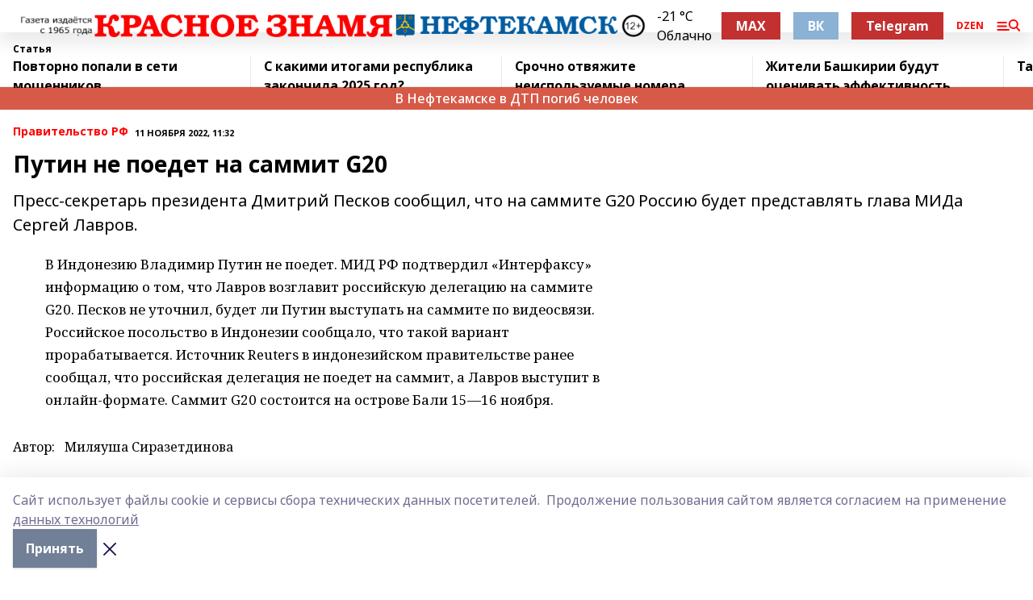

--- FILE ---
content_type: text/html; charset=utf-8
request_url: https://kzgazeta.ru/articles/pravitelstvo-rf/2022-11-11/putin-ne-poedet-na-sammit-g20-3025635
body_size: 28007
content:
<!doctype html>
<html data-n-head-ssr lang="ru" data-n-head="%7B%22lang%22:%7B%22ssr%22:%22ru%22%7D%7D">
  <head >
    <title>Путин не поедет на саммит G20</title><meta data-n-head="ssr" data-hid="google" name="google" content="notranslate"><meta data-n-head="ssr" data-hid="charset" charset="utf-8"><meta data-n-head="ssr" data-hid="og:image" property="og:image" content="https://api.bashinform.ru/attachments/43c166283030dd4bfbbc5455b7e95442cf8507bd/store/98a50c8101d5d6c973d21b1d599788805597ad5f5b5b912227eb1a286975/%D0%9A%D1%80%D0%B0%D1%81%D0%BD%D0%BE%D0%B5+%D0%B7%D0%BD%D0%B0%D0%BC%D1%8F+%D0%BB%D0%BE%D0%B3%D0%BE+%D1%81%D0%B0%D0%B9%D1%82.png"><meta data-n-head="ssr" name="viewport" content="width=1300"><meta data-n-head="ssr" data-hid="og:url" property="og:url" content="https://kzgazeta.ru/articles/pravitelstvo-rf/2022-11-11/putin-ne-poedet-na-sammit-g20-3025635"><meta data-n-head="ssr" data-hid="og:type" property="og:type" content="article"><meta data-n-head="ssr" name="yandex-verification" content="1d51350a039a5956"><meta data-n-head="ssr" name="zen-verification" content="6HDAQu6muJgBbGkbAjlXbg30lDmyJ0HBiTDklHotMySOoHpOgJvtqttYXOgAdDQA"><meta data-n-head="ssr" name="google-site-verification" content="Clg7fgyMGyia2CMJ7R-fTraMGD83DMYfwTqOTYqed6Q"><meta data-n-head="ssr" data-hid="og:title" property="og:title" content="Путин не поедет на саммит G20"><meta data-n-head="ssr" data-hid="og:description" property="og:description" content="Пресс-секретарь президента Дмитрий Песков сообщил, что на саммите G20 Россию будет представлять глава МИДа Сергей Лавров. "><meta data-n-head="ssr" data-hid="description" name="description" content="Пресс-секретарь президента Дмитрий Песков сообщил, что на саммите G20 Россию будет представлять глава МИДа Сергей Лавров. "><link data-n-head="ssr" rel="icon" href="https://api.bashinform.ru/attachments/8ab4e55aa7d2eb5b053a0358690375963b749702/store/e2c073f84bd00c765d66f4c70341d7adffae9383a728d2e9e637df5158d2/favicon.ico"><link data-n-head="ssr" rel="canonical" href="https://kzgazeta.ru/articles/pravitelstvo-rf/2022-11-11/putin-ne-poedet-na-sammit-g20-3025635"><link data-n-head="ssr" rel="preconnect" href="https://fonts.googleapis.com"><link data-n-head="ssr" rel="stylesheet" href="/fonts/noto-sans/index.css"><link data-n-head="ssr" rel="stylesheet" href="https://fonts.googleapis.com/css2?family=Noto+Serif:wght@400;700&amp;display=swap"><link data-n-head="ssr" rel="stylesheet" href="https://fonts.googleapis.com/css2?family=Inter:wght@400;600;700;900&amp;display=swap"><link data-n-head="ssr" rel="stylesheet" href="https://fonts.googleapis.com/css2?family=Montserrat:wght@400;700&amp;display=swap"><link data-n-head="ssr" rel="stylesheet" href="https://fonts.googleapis.com/css2?family=Pacifico&amp;display=swap"><style data-n-head="ssr">:root { --active-color: #FF0000; }</style><script data-n-head="ssr" src="https://yastatic.net/pcode/adfox/loader.js" crossorigin="anonymous"></script><script data-n-head="ssr" src="https://vk.com/js/api/openapi.js" async></script><script data-n-head="ssr" src="https://widget.sparrow.ru/js/embed.js" async></script><script data-n-head="ssr" src="https://yandex.ru/ads/system/header-bidding.js" async></script><script data-n-head="ssr" src="https://ads.digitalcaramel.com/js/bashinform.ru.js" type="text/javascript"></script><script data-n-head="ssr">window.yaContextCb = window.yaContextCb || []</script><script data-n-head="ssr" src="https://yandex.ru/ads/system/context.js" async></script><script data-n-head="ssr" type="application/ld+json">{
            "@context": "https://schema.org",
            "@type": "NewsArticle",
            "mainEntityOfPage": {
              "@type": "WebPage",
              "@id": "https://kzgazeta.ru/articles/pravitelstvo-rf/2022-11-11/putin-ne-poedet-na-sammit-g20-3025635"
            },
            "headline" : "Путин не поедет на саммит G20",
            "image": [
              "https://api.bashinform.ru/attachments/43c166283030dd4bfbbc5455b7e95442cf8507bd/store/98a50c8101d5d6c973d21b1d599788805597ad5f5b5b912227eb1a286975/%D0%9A%D1%80%D0%B0%D1%81%D0%BD%D0%BE%D0%B5+%D0%B7%D0%BD%D0%B0%D0%BC%D1%8F+%D0%BB%D0%BE%D0%B3%D0%BE+%D1%81%D0%B0%D0%B9%D1%82.png"
            ],
            "datePublished": "2022-11-11T11:32:00.000+05:00",
            "author": [{"@type":"Person","name":"Миляуша Сиразетдинова"}],
            "publisher": {
              "@type": "Organization",
              "name": "Красное знамя",
              "logo": {
                "@type": "ImageObject",
                "url": "https://api.bashinform.ru/attachments/43c166283030dd4bfbbc5455b7e95442cf8507bd/store/98a50c8101d5d6c973d21b1d599788805597ad5f5b5b912227eb1a286975/%D0%9A%D1%80%D0%B0%D1%81%D0%BD%D0%BE%D0%B5+%D0%B7%D0%BD%D0%B0%D0%BC%D1%8F+%D0%BB%D0%BE%D0%B3%D0%BE+%D1%81%D0%B0%D0%B9%D1%82.png"
              }
            },
            "description": "Пресс-секретарь президента Дмитрий Песков сообщил, что на саммите G20 Россию будет представлять глава МИДа Сергей Лавров. "
          }</script><link rel="preload" href="/_nuxt/5983590.js" as="script"><link rel="preload" href="/_nuxt/622ad3e.js" as="script"><link rel="preload" href="/_nuxt/2d6589f.js" as="script"><link rel="preload" href="/_nuxt/f66edd5.js" as="script"><link rel="preload" href="/_nuxt/4d6fd91.js" as="script"><link rel="preload" href="/_nuxt/188fbe9.js" as="script"><link rel="preload" href="/_nuxt/efb71f6.js" as="script"><link rel="preload" href="/_nuxt/9080912.js" as="script"><link rel="preload" href="/_nuxt/634622f.js" as="script"><link rel="preload" href="/_nuxt/71b5a4e.js" as="script"><style data-vue-ssr-id="02097838:0 0211d3d2:0 7e56e4e3:0 78c231fa:0 2b202313:0 3ba5510c:0 7deb7420:0 7501b878:0 67a80222:0 01f9c408:0 f11faff8:0 01b9542b:0 74a8f3db:0 fd82e6f0:0 69552a97:0 2bc4b7f8:0 67baf181:0 a473ccf0:0 b23a0b6c:0 36448f52:0 3eb3f9ae:0 0684d134:0 7eba589d:0 77d4baa4:0 44e53ad8:0 d15e8f64:0">.fade-enter,.fade-leave-to{opacity:0}.fade-enter-active,.fade-leave-active{transition:opacity .2s ease}.fade-up-enter-active,.fade-up-leave-active{transition:all .35s}.fade-up-enter,.fade-up-leave-to{opacity:0;transform:translateY(-20px)}.rubric-date{display:flex;align-items:flex-end;margin-bottom:1rem}.cm-rubric{font-weight:700;font-size:14px;margin-right:.5rem;color:var(--active-color)}.cm-date{font-size:11px;text-transform:uppercase;font-weight:700}.cm-story{font-weight:700;font-size:14px;margin-left:.5rem;margin-right:.5rem;color:var(--active-color)}.serif-text{font-family:Noto Serif,serif;line-height:1.65;font-size:17px}.bg-img{background-size:cover;background-position:50%;height:0;position:relative;background-color:#e2e2e2;padding-bottom:56%;>img{position:absolute;left:0;top:0;width:100%;height:100%;-o-object-fit:cover;object-fit:cover;-o-object-position:center;object-position:center}}.btn{--text-opacity:1;color:#fff;color:rgba(255,255,255,var(--text-opacity));text-align:center;padding-top:1.5rem;padding-bottom:1.5rem;font-weight:700;cursor:pointer;margin-top:2rem;border-radius:8px;font-size:20px;background:var(--active-color)}.checkbox{border-radius:.5rem;border-width:1px;margin-right:1.25rem;cursor:pointer;border-color:#e9e9eb;width:32px;height:32px}.checkbox.__active{background:var(--active-color) 50% no-repeat url([data-uri]);border-color:var(--active-color)}.h1{margin-top:1rem;margin-bottom:1.5rem;font-weight:700;line-height:1.07;font-size:32px}.all-matters{text-align:center;cursor:pointer;padding-top:1.5rem;padding-bottom:1.5rem;font-weight:700;margin-bottom:2rem;border-radius:8px;background:#f5f5f5;font-size:20px}.all-matters.__small{padding-top:.75rem;padding-bottom:.75rem;margin-top:1.5rem;font-size:14px;border-radius:4px}[data-desktop]{.rubric-date{margin-bottom:1.25rem}.h1{font-size:46px;margin-top:1.5rem;margin-bottom:1.5rem}section.cols{display:grid;margin-left:58px;grid-gap:16px;grid-template-columns:816px 42px 300px}section.list-cols{display:grid;grid-gap:40px;grid-template-columns:1fr 300px}.matter-grid{display:flex;flex-wrap:wrap;margin-right:-16px}.top-sticky{position:-webkit-sticky;position:sticky;top:48px}.top-sticky.local{top:56px}.top-sticky.ig{top:86px}.top-sticky-matter{position:-webkit-sticky;position:sticky;z-index:1;top:102px}.top-sticky-matter.local{top:110px}.top-sticky-matter.ig{top:140px}}.search-form{display:flex;border-bottom-width:1px;--border-opacity:1;border-color:#fff;border-color:rgba(255,255,255,var(--border-opacity));padding-bottom:.75rem;justify-content:space-between;align-items:center;--text-opacity:1;color:#fff;color:rgba(255,255,255,var(--text-opacity));.reset{cursor:pointer;opacity:.5;display:block}input{background-color:transparent;border-style:none;--text-opacity:1;color:#fff;color:rgba(255,255,255,var(--text-opacity));outline:2px solid transparent;outline-offset:2px;width:66.666667%;font-size:20px}input::-moz-placeholder{color:hsla(0,0%,100%,.18824)}input:-ms-input-placeholder{color:hsla(0,0%,100%,.18824)}input::placeholder{color:hsla(0,0%,100%,.18824)}}[data-desktop] .search-form{width:820px;button{border-radius:.25rem;font-weight:700;padding:.5rem 1.5rem;cursor:pointer;--text-opacity:1;color:#fff;color:rgba(255,255,255,var(--text-opacity));font-size:22px;background:var(--active-color)}input{font-size:28px}.reset{margin-right:2rem;margin-left:auto}}html.locked{overflow:hidden}html{body{letter-spacing:-.03em;font-family:Noto Sans,sans-serif;line-height:1.19;font-size:14px}ol,ul{margin-left:2rem;margin-bottom:1rem;li{margin-bottom:.5rem}}ol{list-style-type:decimal}ul{list-style-type:disc}a{cursor:pointer;color:inherit}iframe,img,object,video{max-width:100%}}.container{padding-left:16px;padding-right:16px}[data-desktop]{min-width:1250px;.container{margin-left:auto;margin-right:auto;padding-left:0;padding-right:0;width:1250px}}
/*! normalize.css v8.0.1 | MIT License | github.com/necolas/normalize.css */html{line-height:1.15;-webkit-text-size-adjust:100%}body{margin:0}main{display:block}h1{font-size:2em;margin:.67em 0}hr{box-sizing:content-box;height:0;overflow:visible}pre{font-family:monospace,monospace;font-size:1em}a{background-color:transparent}abbr[title]{border-bottom:none;text-decoration:underline;-webkit-text-decoration:underline dotted;text-decoration:underline dotted}b,strong{font-weight:bolder}code,kbd,samp{font-family:monospace,monospace;font-size:1em}small{font-size:80%}sub,sup{font-size:75%;line-height:0;position:relative;vertical-align:baseline}sub{bottom:-.25em}sup{top:-.5em}img{border-style:none}button,input,optgroup,select,textarea{font-family:inherit;font-size:100%;line-height:1.15;margin:0}button,input{overflow:visible}button,select{text-transform:none}[type=button],[type=reset],[type=submit],button{-webkit-appearance:button}[type=button]::-moz-focus-inner,[type=reset]::-moz-focus-inner,[type=submit]::-moz-focus-inner,button::-moz-focus-inner{border-style:none;padding:0}[type=button]:-moz-focusring,[type=reset]:-moz-focusring,[type=submit]:-moz-focusring,button:-moz-focusring{outline:1px dotted ButtonText}fieldset{padding:.35em .75em .625em}legend{box-sizing:border-box;color:inherit;display:table;max-width:100%;padding:0;white-space:normal}progress{vertical-align:baseline}textarea{overflow:auto}[type=checkbox],[type=radio]{box-sizing:border-box;padding:0}[type=number]::-webkit-inner-spin-button,[type=number]::-webkit-outer-spin-button{height:auto}[type=search]{-webkit-appearance:textfield;outline-offset:-2px}[type=search]::-webkit-search-decoration{-webkit-appearance:none}::-webkit-file-upload-button{-webkit-appearance:button;font:inherit}details{display:block}summary{display:list-item}[hidden],template{display:none}blockquote,dd,dl,figure,h1,h2,h3,h4,h5,h6,hr,p,pre{margin:0}button{background-color:transparent;background-image:none}button:focus{outline:1px dotted;outline:5px auto -webkit-focus-ring-color}fieldset,ol,ul{margin:0;padding:0}ol,ul{list-style:none}html{font-family:Noto Sans,sans-serif;line-height:1.5}*,:after,:before{box-sizing:border-box;border:0 solid #e2e8f0}hr{border-top-width:1px}img{border-style:solid}textarea{resize:vertical}input::-moz-placeholder,textarea::-moz-placeholder{color:#a0aec0}input:-ms-input-placeholder,textarea:-ms-input-placeholder{color:#a0aec0}input::placeholder,textarea::placeholder{color:#a0aec0}[role=button],button{cursor:pointer}table{border-collapse:collapse}h1,h2,h3,h4,h5,h6{font-size:inherit;font-weight:inherit}a{color:inherit;text-decoration:inherit}button,input,optgroup,select,textarea{padding:0;line-height:inherit;color:inherit}code,kbd,pre,samp{font-family:Menlo,Monaco,Consolas,"Liberation Mono","Courier New",monospace}audio,canvas,embed,iframe,img,object,svg,video{display:block;vertical-align:middle}img,video{max-width:100%;height:auto}.appearance-none{-webkit-appearance:none;-moz-appearance:none;appearance:none}.bg-transparent{background-color:transparent}.bg-black{--bg-opacity:1;background-color:#000;background-color:rgba(0,0,0,var(--bg-opacity))}.bg-white{--bg-opacity:1;background-color:#fff;background-color:rgba(255,255,255,var(--bg-opacity))}.bg-gray-200{--bg-opacity:1;background-color:#edf2f7;background-color:rgba(237,242,247,var(--bg-opacity))}.bg-center{background-position:50%}.bg-top{background-position:top}.bg-no-repeat{background-repeat:no-repeat}.bg-cover{background-size:cover}.bg-contain{background-size:contain}.border-collapse{border-collapse:collapse}.border-black{--border-opacity:1;border-color:#000;border-color:rgba(0,0,0,var(--border-opacity))}.border-blue-400{--border-opacity:1;border-color:#63b3ed;border-color:rgba(99,179,237,var(--border-opacity))}.rounded{border-radius:.25rem}.rounded-lg{border-radius:.5rem}.rounded-full{border-radius:9999px}.border-none{border-style:none}.border-2{border-width:2px}.border-4{border-width:4px}.border{border-width:1px}.border-t-0{border-top-width:0}.border-t{border-top-width:1px}.border-b{border-bottom-width:1px}.cursor-pointer{cursor:pointer}.block{display:block}.inline-block{display:inline-block}.flex{display:flex}.table{display:table}.grid{display:grid}.hidden{display:none}.flex-col{flex-direction:column}.flex-wrap{flex-wrap:wrap}.flex-no-wrap{flex-wrap:nowrap}.items-center{align-items:center}.justify-center{justify-content:center}.justify-between{justify-content:space-between}.flex-grow-0{flex-grow:0}.flex-shrink-0{flex-shrink:0}.order-first{order:-9999}.order-last{order:9999}.font-sans{font-family:Noto Sans,sans-serif}.font-serif{font-family:Noto Serif,serif}.font-medium{font-weight:500}.font-semibold{font-weight:600}.font-bold{font-weight:700}.h-6{height:1.5rem}.h-12{height:3rem}.h-auto{height:auto}.h-full{height:100%}.text-xs{font-size:11px}.text-sm{font-size:12px}.text-base{font-size:14px}.text-lg{font-size:16px}.text-xl{font-size:18px}.text-2xl{font-size:21px}.text-3xl{font-size:30px}.text-4xl{font-size:46px}.leading-6{line-height:1.5rem}.leading-none{line-height:1}.leading-tight{line-height:1.07}.leading-snug{line-height:1.125}.m-0{margin:0}.my-0{margin-top:0;margin-bottom:0}.mx-0{margin-left:0;margin-right:0}.mx-2{margin-left:.5rem;margin-right:.5rem}.my-4{margin-top:1rem;margin-bottom:1rem}.mx-4{margin-left:1rem;margin-right:1rem}.my-5{margin-top:1.25rem;margin-bottom:1.25rem}.mx-5{margin-left:1.25rem;margin-right:1.25rem}.my-6{margin-top:1.5rem;margin-bottom:1.5rem}.my-8{margin-top:2rem;margin-bottom:2rem}.mx-auto{margin-left:auto;margin-right:auto}.-mx-3{margin-left:-.75rem;margin-right:-.75rem}.-my-4{margin-top:-1rem;margin-bottom:-1rem}.mt-0{margin-top:0}.mr-0{margin-right:0}.mb-0{margin-bottom:0}.ml-0{margin-left:0}.mt-1{margin-top:.25rem}.mr-1{margin-right:.25rem}.mb-1{margin-bottom:.25rem}.ml-1{margin-left:.25rem}.mt-2{margin-top:.5rem}.mr-2{margin-right:.5rem}.mb-2{margin-bottom:.5rem}.ml-2{margin-left:.5rem}.mt-3{margin-top:.75rem}.mr-3{margin-right:.75rem}.mb-3{margin-bottom:.75rem}.mt-4{margin-top:1rem}.mr-4{margin-right:1rem}.mb-4{margin-bottom:1rem}.ml-4{margin-left:1rem}.mt-5{margin-top:1.25rem}.mr-5{margin-right:1.25rem}.mb-5{margin-bottom:1.25rem}.mt-6{margin-top:1.5rem}.mr-6{margin-right:1.5rem}.mb-6{margin-bottom:1.5rem}.mt-8{margin-top:2rem}.mr-8{margin-right:2rem}.mb-8{margin-bottom:2rem}.ml-8{margin-left:2rem}.mt-10{margin-top:2.5rem}.ml-10{margin-left:2.5rem}.mt-12{margin-top:3rem}.mb-12{margin-bottom:3rem}.mt-16{margin-top:4rem}.mb-16{margin-bottom:4rem}.mr-20{margin-right:5rem}.mr-auto{margin-right:auto}.ml-auto{margin-left:auto}.-mt-2{margin-top:-.5rem}.max-w-none{max-width:none}.max-w-full{max-width:100%}.object-contain{-o-object-fit:contain;object-fit:contain}.object-cover{-o-object-fit:cover;object-fit:cover}.object-center{-o-object-position:center;object-position:center}.opacity-0{opacity:0}.opacity-50{opacity:.5}.outline-none{outline:2px solid transparent;outline-offset:2px}.overflow-auto{overflow:auto}.overflow-hidden{overflow:hidden}.overflow-visible{overflow:visible}.p-0{padding:0}.p-2{padding:.5rem}.p-3{padding:.75rem}.p-4{padding:1rem}.p-8{padding:2rem}.px-0{padding-left:0;padding-right:0}.py-1{padding-top:.25rem;padding-bottom:.25rem}.px-1{padding-left:.25rem;padding-right:.25rem}.py-2{padding-top:.5rem;padding-bottom:.5rem}.px-2{padding-left:.5rem;padding-right:.5rem}.py-3{padding-top:.75rem;padding-bottom:.75rem}.px-3{padding-left:.75rem;padding-right:.75rem}.py-4{padding-top:1rem;padding-bottom:1rem}.px-4{padding-left:1rem;padding-right:1rem}.px-5{padding-left:1.25rem;padding-right:1.25rem}.px-6{padding-left:1.5rem;padding-right:1.5rem}.py-8{padding-top:2rem;padding-bottom:2rem}.py-10{padding-top:2.5rem;padding-bottom:2.5rem}.pt-0{padding-top:0}.pr-0{padding-right:0}.pb-0{padding-bottom:0}.pt-1{padding-top:.25rem}.pt-2{padding-top:.5rem}.pb-2{padding-bottom:.5rem}.pl-2{padding-left:.5rem}.pt-3{padding-top:.75rem}.pb-3{padding-bottom:.75rem}.pt-4{padding-top:1rem}.pr-4{padding-right:1rem}.pb-4{padding-bottom:1rem}.pl-4{padding-left:1rem}.pt-5{padding-top:1.25rem}.pr-5{padding-right:1.25rem}.pb-5{padding-bottom:1.25rem}.pl-5{padding-left:1.25rem}.pt-6{padding-top:1.5rem}.pb-6{padding-bottom:1.5rem}.pl-6{padding-left:1.5rem}.pt-8{padding-top:2rem}.pb-8{padding-bottom:2rem}.pr-10{padding-right:2.5rem}.pb-12{padding-bottom:3rem}.pl-12{padding-left:3rem}.pb-16{padding-bottom:4rem}.pointer-events-none{pointer-events:none}.fixed{position:fixed}.absolute{position:absolute}.relative{position:relative}.sticky{position:-webkit-sticky;position:sticky}.top-0{top:0}.right-0{right:0}.bottom-0{bottom:0}.left-0{left:0}.left-auto{left:auto}.shadow{box-shadow:0 1px 3px 0 rgba(0,0,0,.1),0 1px 2px 0 rgba(0,0,0,.06)}.shadow-none{box-shadow:none}.text-center{text-align:center}.text-right{text-align:right}.text-transparent{color:transparent}.text-black{--text-opacity:1;color:#000;color:rgba(0,0,0,var(--text-opacity))}.text-white{--text-opacity:1;color:#fff;color:rgba(255,255,255,var(--text-opacity))}.text-gray-600{--text-opacity:1;color:#718096;color:rgba(113,128,150,var(--text-opacity))}.text-gray-700{--text-opacity:1;color:#4a5568;color:rgba(74,85,104,var(--text-opacity))}.uppercase{text-transform:uppercase}.underline{text-decoration:underline}.tracking-tight{letter-spacing:-.05em}.select-none{-webkit-user-select:none;-moz-user-select:none;-ms-user-select:none;user-select:none}.select-all{-webkit-user-select:all;-moz-user-select:all;-ms-user-select:all;user-select:all}.visible{visibility:visible}.invisible{visibility:hidden}.whitespace-no-wrap{white-space:nowrap}.w-auto{width:auto}.w-1\/3{width:33.333333%}.w-full{width:100%}.z-20{z-index:20}.z-50{z-index:50}.gap-1{grid-gap:.25rem;gap:.25rem}.gap-2{grid-gap:.5rem;gap:.5rem}.gap-3{grid-gap:.75rem;gap:.75rem}.gap-4{grid-gap:1rem;gap:1rem}.gap-5{grid-gap:1.25rem;gap:1.25rem}.gap-6{grid-gap:1.5rem;gap:1.5rem}.gap-8{grid-gap:2rem;gap:2rem}.gap-10{grid-gap:2.5rem;gap:2.5rem}.grid-cols-1{grid-template-columns:repeat(1,minmax(0,1fr))}.grid-cols-2{grid-template-columns:repeat(2,minmax(0,1fr))}.grid-cols-3{grid-template-columns:repeat(3,minmax(0,1fr))}.grid-cols-4{grid-template-columns:repeat(4,minmax(0,1fr))}.grid-cols-5{grid-template-columns:repeat(5,minmax(0,1fr))}.transform{--transform-translate-x:0;--transform-translate-y:0;--transform-rotate:0;--transform-skew-x:0;--transform-skew-y:0;--transform-scale-x:1;--transform-scale-y:1;transform:translateX(var(--transform-translate-x)) translateY(var(--transform-translate-y)) rotate(var(--transform-rotate)) skewX(var(--transform-skew-x)) skewY(var(--transform-skew-y)) scaleX(var(--transform-scale-x)) scaleY(var(--transform-scale-y))}.transition-all{transition-property:all}.transition{transition-property:background-color,border-color,color,fill,stroke,opacity,box-shadow,transform}@-webkit-keyframes spin{to{transform:rotate(1turn)}}@keyframes spin{to{transform:rotate(1turn)}}@-webkit-keyframes ping{75%,to{transform:scale(2);opacity:0}}@keyframes ping{75%,to{transform:scale(2);opacity:0}}@-webkit-keyframes pulse{50%{opacity:.5}}@keyframes pulse{50%{opacity:.5}}@-webkit-keyframes bounce{0%,to{transform:translateY(-25%);-webkit-animation-timing-function:cubic-bezier(.8,0,1,1);animation-timing-function:cubic-bezier(.8,0,1,1)}50%{transform:none;-webkit-animation-timing-function:cubic-bezier(0,0,.2,1);animation-timing-function:cubic-bezier(0,0,.2,1)}}@keyframes bounce{0%,to{transform:translateY(-25%);-webkit-animation-timing-function:cubic-bezier(.8,0,1,1);animation-timing-function:cubic-bezier(.8,0,1,1)}50%{transform:none;-webkit-animation-timing-function:cubic-bezier(0,0,.2,1);animation-timing-function:cubic-bezier(0,0,.2,1)}}
.nuxt-progress{position:fixed;top:0;left:0;right:0;height:2px;width:0;opacity:1;transition:width .1s,opacity .4s;background-color:var(--active-color);z-index:999999}.nuxt-progress.nuxt-progress-notransition{transition:none}.nuxt-progress-failed{background-color:red}
.page_1iNBq{position:relative;min-height:65vh}[data-desktop]{.topBanner_Im5IM{margin-left:auto;margin-right:auto;width:1256px}}
.bnr_2VvRX{margin-left:auto;margin-right:auto;width:300px}.bnr_2VvRX:not(:empty){margin-bottom:1rem}.bnrContainer_1ho9N.mb-0 .bnr_2VvRX{margin-bottom:0}[data-desktop]{.bnr_2VvRX{width:auto;margin-left:0;margin-right:0}}
.topline-container[data-v-7682f57c]{position:-webkit-sticky;position:sticky;top:0;z-index:10}.bottom-menu[data-v-7682f57c]{--bg-opacity:1;background-color:#fff;background-color:rgba(255,255,255,var(--bg-opacity));height:45px;box-shadow:0 15px 20px rgba(0,0,0,.08)}.bottom-menu.__dark[data-v-7682f57c]{--bg-opacity:1;background-color:#000;background-color:rgba(0,0,0,var(--bg-opacity));.bottom-menu-link{--text-opacity:1;color:#fff;color:rgba(255,255,255,var(--text-opacity))}.bottom-menu-link:hover{color:var(--active-color)}}.bottom-menu-links[data-v-7682f57c]{display:flex;overflow:auto;grid-gap:1rem;gap:1rem;padding-top:1rem;padding-bottom:1rem;scrollbar-width:none}.bottom-menu-links[data-v-7682f57c]::-webkit-scrollbar{display:none}.bottom-menu-link[data-v-7682f57c]{white-space:nowrap;font-weight:700}.bottom-menu-link[data-v-7682f57c]:hover{color:var(--active-color)}
.topline_KUXuM{--bg-opacity:1;background-color:#fff;background-color:rgba(255,255,255,var(--bg-opacity));padding-top:.5rem;padding-bottom:.5rem;position:relative;box-shadow:0 15px 20px rgba(0,0,0,.08);height:40px;z-index:1}.topline_KUXuM.__dark_3HDH5{--bg-opacity:1;background-color:#000;background-color:rgba(0,0,0,var(--bg-opacity))}[data-desktop]{.topline_KUXuM{height:50px}}
.container_3LUUG{display:flex;align-items:center;justify-content:space-between}.container_3LUUG.__dark_AMgBk{.logo_1geVj{--text-opacity:1;color:#fff;color:rgba(255,255,255,var(--text-opacity))}.menu-trigger_2_P72{--bg-opacity:1;background-color:#fff;background-color:rgba(255,255,255,var(--bg-opacity))}.lang_107ai,.topline-item_1BCyx{--text-opacity:1;color:#fff;color:rgba(255,255,255,var(--text-opacity))}.lang_107ai{background-image:url([data-uri])}}.lang_107ai{margin-left:auto;margin-right:1.25rem;padding-right:1rem;padding-left:.5rem;cursor:pointer;display:flex;align-items:center;font-weight:700;-webkit-appearance:none;-moz-appearance:none;appearance:none;outline:2px solid transparent;outline-offset:2px;text-transform:uppercase;background:no-repeat url([data-uri]) calc(100% - 3px) 50%}.logo-img_9ttWw{max-height:30px}.logo-text_Gwlnp{white-space:nowrap;font-family:Pacifico,serif;font-size:24px;line-height:.9;color:var(--active-color)}.menu-trigger_2_P72{cursor:pointer;width:30px;height:24px;background:var(--active-color);-webkit-mask:no-repeat url(/_nuxt/img/menu.cffb7c4.svg) center;mask:no-repeat url(/_nuxt/img/menu.cffb7c4.svg) center}.menu-trigger_2_P72.__cross_3NUSb{-webkit-mask-image:url([data-uri]);mask-image:url([data-uri])}.topline-item_1BCyx{font-weight:700;line-height:1;margin-right:16px}.topline-item_1BCyx,.topline-item_1BCyx.blue_1SDgs,.topline-item_1BCyx.red_1EmKm{--text-opacity:1;color:#fff;color:rgba(255,255,255,var(--text-opacity))}.topline-item_1BCyx.blue_1SDgs,.topline-item_1BCyx.red_1EmKm{padding:9px 18px;background:#8bb1d4}.topline-item_1BCyx.red_1EmKm{background:#c23030}.topline-item_1BCyx.default_3xuLv{font-size:12px;color:var(--active-color);max-width:100px}[data-desktop]{.logo-img_9ttWw{max-height:40px}.logo-text_Gwlnp{position:relative;top:-3px;font-size:36px}.slogan-desktop_2LraR{font-size:11px;margin-left:2.5rem;font-weight:700;text-transform:uppercase;color:#5e6a70}.lang_107ai{margin-left:0}}
.weather[data-v-f75b9a02]{display:flex;align-items:center;.icon{border-radius:9999px;margin-right:.5rem;background:var(--active-color) no-repeat 50%/11px;width:18px;height:18px}.clear{background-image:url(/_nuxt/img/clear.504a39c.svg)}.clouds{background-image:url(/_nuxt/img/clouds.35bb1b1.svg)}.few_clouds{background-image:url(/_nuxt/img/few_clouds.849e8ce.svg)}.rain{background-image:url(/_nuxt/img/rain.fa221cc.svg)}.snow{background-image:url(/_nuxt/img/snow.3971728.svg)}.thunderstorm_w_rain{background-image:url(/_nuxt/img/thunderstorm_w_rain.f4f5bf2.svg)}.thunderstorm{background-image:url(/_nuxt/img/thunderstorm.bbf00c1.svg)}.text{font-size:12px;font-weight:700;line-height:1;color:rgba(0,0,0,.9)}}.__dark.weather .text[data-v-f75b9a02]{--text-opacity:1;color:#fff;color:rgba(255,255,255,var(--text-opacity))}
.block_35WEi{position:-webkit-sticky;position:sticky;left:0;width:100%;padding-top:.75rem;padding-bottom:.75rem;--bg-opacity:1;background-color:#fff;background-color:rgba(255,255,255,var(--bg-opacity));--text-opacity:1;color:#000;color:rgba(0,0,0,var(--text-opacity));height:68px;z-index:8;border-bottom:1px solid rgba(0,0,0,.08235)}.block_35WEi.invisible_3bwn4{visibility:hidden}.block_35WEi.local_2u9p8,.block_35WEi.local_ext_2mSQw{top:40px}.block_35WEi.local_2u9p8.has_bottom_items_u0rcZ,.block_35WEi.local_ext_2mSQw.has_bottom_items_u0rcZ{top:85px}.block_35WEi.ig_3ld7e{top:50px}.block_35WEi.ig_3ld7e.has_bottom_items_u0rcZ{top:95px}.block_35WEi.bi_3BhQ1,.block_35WEi.bi_ext_1Yp6j{top:49px}.block_35WEi.bi_3BhQ1.has_bottom_items_u0rcZ,.block_35WEi.bi_ext_1Yp6j.has_bottom_items_u0rcZ{top:94px}.block_35WEi.red_wPGsU{background:#fdf3f3;.blockTitle_1BF2P{color:#d65a47}}.block_35WEi.blue_2AJX7{background:#e6ecf2;.blockTitle_1BF2P{color:#8bb1d4}}.block_35WEi{.loading_1RKbb{height:1.5rem;margin:0 auto}}.blockTitle_1BF2P{font-weight:700;font-size:12px;margin-bottom:.25rem;display:inline-block;overflow:hidden;max-height:1.2em;display:-webkit-box;-webkit-line-clamp:1;-webkit-box-orient:vertical;text-overflow:ellipsis}.items_2XU71{display:flex;overflow:auto;margin-left:-16px;margin-right:-16px;padding-left:16px;padding-right:16px}.items_2XU71::-webkit-scrollbar{display:none}.item_KFfAv{flex-shrink:0;flex-grow:0;padding-right:1rem;margin-right:1rem;font-weight:700;overflow:hidden;width:295px;max-height:2.4em;border-right:1px solid rgba(0,0,0,.08235);display:-webkit-box;-webkit-line-clamp:2;-webkit-box-orient:vertical;text-overflow:ellipsis}.item_KFfAv:hover{opacity:.75}[data-desktop]{.block_35WEi{height:54px}.block_35WEi.local_2u9p8,.block_35WEi.local_ext_2mSQw{top:50px}.block_35WEi.local_2u9p8.has_bottom_items_u0rcZ,.block_35WEi.local_ext_2mSQw.has_bottom_items_u0rcZ{top:95px}.block_35WEi.ig_3ld7e{top:80px}.block_35WEi.ig_3ld7e.has_bottom_items_u0rcZ{top:125px}.block_35WEi.bi_3BhQ1,.block_35WEi.bi_ext_1Yp6j{top:42px}.block_35WEi.bi_3BhQ1.has_bottom_items_u0rcZ,.block_35WEi.bi_ext_1Yp6j.has_bottom_items_u0rcZ{top:87px}.block_35WEi.image_3yONs{.prev_1cQoq{background-image:url([data-uri])}.next_827zB{background-image:url([data-uri])}}.wrapper_TrcU4{display:grid;grid-template-columns:240px calc(100% - 320px)}.next_827zB,.prev_1cQoq{position:absolute;cursor:pointer;width:24px;height:24px;top:4px;left:210px;background:url([data-uri])}.next_827zB{left:auto;right:15px;background:url([data-uri])}.blockTitle_1BF2P{font-size:18px;padding-right:2.5rem;margin-right:0;max-height:2.4em;-webkit-line-clamp:2}.items_2XU71{margin-left:0;padding-left:0;-ms-scroll-snap-type:x mandatory;scroll-snap-type:x mandatory;scroll-behavior:smooth;scrollbar-width:none}.item_KFfAv,.items_2XU71{margin-right:0;padding-right:0}.item_KFfAv{padding-left:1.25rem;scroll-snap-align:start;width:310px;border-left:1px solid rgba(0,0,0,.08235);border-right:none}}
@-webkit-keyframes rotate-data-v-8cdd8c10{0%{transform:rotate(0)}to{transform:rotate(1turn)}}@keyframes rotate-data-v-8cdd8c10{0%{transform:rotate(0)}to{transform:rotate(1turn)}}.component[data-v-8cdd8c10]{height:3rem;margin-top:1.5rem;margin-bottom:1.5rem;display:flex;justify-content:center;align-items:center;span{height:100%;width:4rem;background:no-repeat url(/_nuxt/img/loading.dd38236.svg) 50%/contain;-webkit-animation:rotate-data-v-8cdd8c10 .8s infinite;animation:rotate-data-v-8cdd8c10 .8s infinite}}
.promo_ZrQsB{text-align:center;display:block;--text-opacity:1;color:#fff;color:rgba(255,255,255,var(--text-opacity));font-weight:500;font-size:16px;line-height:1;position:relative;z-index:1;background:#d65a47;padding:6px 20px}[data-desktop]{.promo_ZrQsB{margin-left:auto;margin-right:auto;font-size:18px;padding:12px 40px}}
.feedTriggerMobile_1uP3h{text-align:center;width:100%;left:0;bottom:0;padding:1rem;color:#000;color:rgba(0,0,0,var(--text-opacity));background:#e7e7e7;filter:drop-shadow(0 -10px 30px rgba(0,0,0,.4))}.feedTriggerMobile_1uP3h,[data-desktop] .feedTriggerDesktop_eR1zC{position:fixed;font-weight:700;--text-opacity:1;z-index:8}[data-desktop] .feedTriggerDesktop_eR1zC{color:#fff;color:rgba(255,255,255,var(--text-opacity));cursor:pointer;padding:1rem 1rem 1rem 1.5rem;display:flex;align-items:center;justify-content:space-between;width:auto;font-size:28px;right:20px;bottom:20px;line-height:.85;background:var(--active-color);.new_36fkO{--bg-opacity:1;background-color:#fff;background-color:rgba(255,255,255,var(--bg-opacity));font-size:18px;padding:.25rem .5rem;margin-left:1rem;color:var(--active-color)}}
.noindex_1PbKm{display:block}[data-desktop]{.rubricDate_XPC5P{margin-left:58px}.noindex_1PbKm,.pollContainer_25rgc{margin-left:40px}.noindex_1PbKm{width:700px}}
.h1_fQcc_{margin-top:0;margin-bottom:1rem;font-size:28px}.bigLead_37UJd{margin-bottom:1.25rem;font-size:20px}[data-desktop]{.h1_fQcc_{margin-bottom:1.25rem;margin-top:0;font-size:40px}.bigLead_37UJd{font-size:21px;margin-bottom:2rem}.smallLead_3mYo6{font-size:21px;font-weight:500}.leadImg_n0Xok{display:grid;grid-gap:2rem;gap:2rem;margin-bottom:2rem;grid-template-columns:repeat(2,minmax(0,1fr));margin-left:40px;width:700px}}
.partner[data-v-73e20f19]{margin-top:1rem;margin-bottom:1rem;color:rgba(0,0,0,.31373)}
.block_1h4f8{margin-bottom:1.5rem}[data-desktop] .block_1h4f8{margin-bottom:2rem}
.paragraph[data-v-7a4bd814]{a{color:var(--active-color)}p{margin-bottom:1.5rem}ol,ul{margin-left:2rem;margin-bottom:1rem;li{margin-bottom:.5rem}}ol{list-style-type:decimal}ul{list-style-type:disc}.question{font-weight:700;font-size:21px;line-height:1.43}.answer:before,.question:before{content:"— "}h2,h3,h4{font-weight:700;margin-bottom:1.5rem;line-height:1.07;font-family:Noto Sans,sans-serif}h2{font-size:30px}h3{font-size:21px}h4{font-size:18px}blockquote{padding-top:1rem;padding-bottom:1rem;margin-bottom:1rem;font-weight:700;font-family:Noto Sans,sans-serif;border-top:6px solid var(--active-color);border-bottom:6px solid var(--active-color);font-size:19px;line-height:1.15}.table-wrapper{overflow:auto}table{border-collapse:collapse;margin-top:1rem;margin-bottom:1rem;min-width:100%;td{padding:.75rem .5rem;border-width:1px}p{margin:0}}}
.authors_3UWeo{margin-bottom:1.5rem;display:grid;grid-gap:.25rem;gap:.25rem;font-family:Noto Serif,serif}.item_1CuO-:not(:last-child):after{content:", "}[data-desktop]{.authors_3UWeo{display:flex;grid-gap:.75rem;gap:.75rem;flex-wrap:wrap}.authors_3UWeo.right_1ePQ6{margin-left:40px;width:700px}}
.tags_IxJz4{display:flex;flex-wrap:wrap;margin-top:2rem;margin-bottom:2rem;border-top-width:1px;border-bottom-width:1px;border-color:#dbddde;a,span{margin-top:1.5rem;margin-bottom:1.5rem;margin-right:1rem}a:hover{color:var(--active-color)}}[data-desktop]{.tags_IxJz4{a,span{margin-top:1rem;margin-bottom:1rem}}.tags_IxJz4:not(.__ml-0){margin-left:40px;width:700px}}
.readus_3o8ag{margin-bottom:1.5rem;font-weight:700;font-size:16px}.subscribeButton_2yILe{font-weight:700;--text-opacity:1;color:#fff;color:rgba(255,255,255,var(--text-opacity));text-align:center;letter-spacing:-.05em;background:var(--active-color);padding:0 8px 3px;border-radius:11px;font-size:15px;width:140px}.rTitle_ae5sX{margin-bottom:1rem;font-family:Noto Sans,sans-serif;font-weight:700;color:#202022;font-size:20px;font-style:normal;line-height:normal}.items_1vOtx{display:flex;flex-wrap:wrap;grid-gap:.75rem;gap:.75rem;max-width:360px}.items_1vOtx.regional_OHiaP{.socialIcon_1xwkP{width:calc(33% - 10px)}.socialIcon_1xwkP:first-child,.socialIcon_1xwkP:nth-child(2){width:calc(50% - 10px)}}.socialIcon_1xwkP{margin-bottom:.5rem;background-size:contain;background-repeat:no-repeat;flex-shrink:0;width:calc(50% - 10px);background-position:0;height:30px}.vkIcon_1J2rG{background-image:url(/_nuxt/img/vk.07bf3d5.svg)}.vkShortIcon_1XRTC{background-image:url(/_nuxt/img/vk-short.1e19426.svg)}.tgIcon_3Y6iI{background-image:url(/_nuxt/img/tg.bfb93b5.svg)}.zenIcon_1Vpt0{background-image:url(/_nuxt/img/zen.1c41c49.svg)}.okIcon_3Q4dv{background-image:url(/_nuxt/img/ok.de8d66c.svg)}.okShortIcon_12fSg{background-image:url(/_nuxt/img/ok-short.e0e3723.svg)}.maxIcon_3MreL{background-image:url(/_nuxt/img/max.da7c1ef.png)}[data-desktop]{.readus_3o8ag{margin-left:2.5rem}.items_1vOtx{flex-wrap:nowrap;max-width:none;align-items:center}.subscribeButton_2yILe{text-align:center;font-weight:700;width:auto;padding:4px 7px 7px;font-size:25px}.socialIcon_1xwkP{height:45px}.vkIcon_1J2rG{width:197px!important}.vkShortIcon_1XRTC{width:90px!important}.tgIcon_3Y6iI{width:160px!important}.zenIcon_1Vpt0{width:110px!important}.okIcon_3Q4dv{width:256px!important}.okShortIcon_12fSg{width:90px!important}.maxIcon_3MreL{width:110px!important}}
.socials_3qx1G{margin-bottom:1.5rem}.socials_3qx1G.__black a{--border-opacity:1;border-color:#000;border-color:rgba(0,0,0,var(--border-opacity))}.socials_3qx1G.__border-white_1pZ66 .items_JTU4t a{--border-opacity:1;border-color:#fff;border-color:rgba(255,255,255,var(--border-opacity))}.socials_3qx1G{a{display:block;background-position:50%;background-repeat:no-repeat;cursor:pointer;width:20%;border:.5px solid #e2e2e2;border-right-width:0;height:42px}a:last-child{border-right-width:1px}}.items_JTU4t{display:flex}.vk_3jS8H{background-image:url(/_nuxt/img/vk.a3fc87d.svg)}.ok_3Znis{background-image:url(/_nuxt/img/ok.480e53f.svg)}.wa_32a2a{background-image:url(/_nuxt/img/wa.f2f254d.svg)}.tg_1vndD{background-image:url([data-uri])}.print_3gkIT{background-image:url(/_nuxt/img/print.f5ef7f3.svg)}.max_sqBYC{background-image:url([data-uri])}[data-desktop]{.socials_3qx1G{margin-bottom:0;width:42px}.socials_3qx1G.__sticky{position:-webkit-sticky;position:sticky;top:102px}.socials_3qx1G.__sticky.local_3XMUZ{top:110px}.socials_3qx1G.__sticky.ig_zkzMn{top:140px}.socials_3qx1G{a{width:auto;border-width:1px;border-bottom-width:0}a:last-child{border-bottom-width:1px}}.items_JTU4t{display:block}}.socials_3qx1G.__dark_1QzU6{a{border-color:#373737}.vk_3jS8H{background-image:url(/_nuxt/img/vk-white.dc41d20.svg)}.ok_3Znis{background-image:url(/_nuxt/img/ok-white.c2036d3.svg)}.wa_32a2a{background-image:url(/_nuxt/img/wa-white.e567518.svg)}.tg_1vndD{background-image:url([data-uri])}.print_3gkIT{background-image:url(/_nuxt/img/print-white.f6fd3d9.svg)}.max_sqBYC{background-image:url([data-uri])}}
.blockTitle_2XRiy{margin-bottom:.75rem;font-weight:700;font-size:28px}.itemsContainer_3JjHp{overflow:auto;margin-right:-1rem}.items_Kf7PA{width:770px;display:flex;overflow:auto}.teaserItem_ZVyTH{padding:.75rem;background:#f2f2f4;width:240px;margin-right:16px;.img_3lUmb{margin-bottom:.5rem}.title_3KNuK{line-height:1.07;font-size:18px;font-weight:700}}.teaserItem_ZVyTH:hover .title_3KNuK{color:var(--active-color)}[data-desktop]{.blockTitle_2XRiy{font-size:30px}.itemsContainer_3JjHp{margin-right:0;overflow:visible}.items_Kf7PA{display:grid;grid-template-columns:repeat(3,minmax(0,1fr));grid-gap:1.5rem;gap:1.5rem;width:auto;overflow:visible}.teaserItem_ZVyTH{width:auto;margin-right:0;background-color:transparent;padding:0;.img_3lUmb{background:#8894a2 url(/_nuxt/img/pattern-mix.5c9ce73.svg) 100% 100% no-repeat;padding-right:40px}.title_3KNuK{font-size:21px}}}
.blurImgContainer_3_532{position:relative;overflow:hidden;--bg-opacity:1;background-color:#edf2f7;background-color:rgba(237,242,247,var(--bg-opacity));background-position:50%;background-repeat:no-repeat;display:flex;align-items:center;justify-content:center;aspect-ratio:16/9;background-image:url(/img/loading.svg)}.blurImgBlur_2fI8T{background-position:50%;background-size:cover;filter:blur(10px)}.blurImgBlur_2fI8T,.blurImgImg_ZaMSE{position:absolute;left:0;top:0;width:100%;height:100%}.blurImgImg_ZaMSE{-o-object-fit:contain;object-fit:contain;-o-object-position:center;object-position:center}.play_hPlPQ{background-size:contain;background-position:50%;background-repeat:no-repeat;position:relative;z-index:1;width:18%;min-width:30px;max-width:80px;aspect-ratio:1/1;background-image:url([data-uri])}[data-desktop]{.play_hPlPQ{min-width:35px}}
.footer_2pohu{padding:2rem .75rem;margin-top:2rem;position:relative;background:#282828;color:#eceff1}[data-desktop]{.footer_2pohu{padding:2.5rem 0}}
.footerContainer_YJ8Ze{display:grid;grid-template-columns:repeat(1,minmax(0,1fr));grid-gap:20px;font-family:Inter,sans-serif;font-size:13px;line-height:1.38;a{--text-opacity:1;color:#fff;color:rgba(255,255,255,var(--text-opacity));opacity:.75}a:hover{opacity:.5}}.contacts_3N-fT{display:grid;grid-template-columns:repeat(1,minmax(0,1fr));grid-gap:.75rem;gap:.75rem}[data-desktop]{.footerContainer_YJ8Ze{grid-gap:2.5rem;gap:2.5rem;grid-template-columns:1fr 1fr 1fr 220px;padding-bottom:20px!important}.footerContainer_YJ8Ze.__2_3FM1O{grid-template-columns:1fr 220px}.footerContainer_YJ8Ze.__3_2yCD-{grid-template-columns:1fr 1fr 220px}.footerContainer_YJ8Ze.__4_33040{grid-template-columns:1fr 1fr 1fr 220px}}</style>
  </head>
  <body class="desktop " data-desktop="1" data-n-head="%7B%22class%22:%7B%22ssr%22:%22desktop%20%22%7D,%22data-desktop%22:%7B%22ssr%22:%221%22%7D%7D">
    <div data-server-rendered="true" id="__nuxt"><!----><div id="__layout"><div><!----> <div class="bg-white"><div class="bnrContainer_1ho9N mb-0 topBanner_Im5IM"><div title="banner_1" class="adfox-bnr bnr_2VvRX"></div></div> <!----> <div class="mb-0 bnrContainer_1ho9N"><div title="fullscreen" class="html-bnr bnr_2VvRX"></div></div> <!----></div> <div class="topline-container" data-v-7682f57c><div data-v-7682f57c><div class="topline_KUXuM"><div class="container container_3LUUG"><a href="/" class="nuxt-link-active"><img src="https://api.bashinform.ru/attachments/43c166283030dd4bfbbc5455b7e95442cf8507bd/store/98a50c8101d5d6c973d21b1d599788805597ad5f5b5b912227eb1a286975/%D0%9A%D1%80%D0%B0%D1%81%D0%BD%D0%BE%D0%B5+%D0%B7%D0%BD%D0%B0%D0%BC%D1%8F+%D0%BB%D0%BE%D0%B3%D0%BE+%D1%81%D0%B0%D0%B9%D1%82.png" class="logo-img_9ttWw"></a> <!----> <div class="weather ml-auto mr-3" data-v-f75b9a02><div class="icon clouds" data-v-f75b9a02></div> <div class="text" data-v-f75b9a02>-21 °С <br data-v-f75b9a02>Облачно</div></div> <a href="https://max.ru/kz_gazeta" target="_blank" class="topline-item_1BCyx red_1EmKm">MAX</a><a href="https://vk.com/kz_gazeta" target="_blank" class="topline-item_1BCyx blue_1SDgs">ВК</a><a href="https://t.me/kzgazeta" target="_blank" class="topline-item_1BCyx red_1EmKm">Telegram</a><a href="https://dzen.ru/neftekamskkz" target="_blank" class="topline-item_1BCyx container __dark logo menu-trigger lang topline-item logo-img logo-text __cross blue red default slogan-desktop __inject__">DZEN</a> <!----> <div class="menu-trigger_2_P72"></div></div></div></div> <!----></div> <div><div class="block_35WEi undefined local_ext_2mSQw"><div class="component loading_1RKbb" data-v-8cdd8c10><span data-v-8cdd8c10></span></div></div> <a href="/news/localnews/2026-01-13/v-neftekamske-v-dtp-pogib-chelovek-4535480" data-fetch-key="0" class="promo_ZrQsB">В Нефтекамске в ДТП погиб человек</a> <div class="page_1iNBq"><div><!----> <div class="feedTriggerDesktop_eR1zC"><span>Все новости</span> <!----></div></div> <div class="container mt-4"><div><div class="rubric-date rubricDate_XPC5P"><a href="/articles/pravitelstvo-rf" class="cm-rubric nuxt-link-active">Правительство РФ</a> <div class="cm-date">11 Ноября 2022, 11:32</div> <!----></div> <section class="cols"><div><div class="mb-4"><!----> <h1 class="h1 h1_fQcc_">Путин не поедет на саммит G20</h1> <h2 class="bigLead_37UJd">Пресс-секретарь президента Дмитрий Песков сообщил, что на саммите G20 Россию будет представлять глава МИДа Сергей Лавров. </h2> <div data-v-73e20f19><!----> <!----></div> <!----> <!----></div> <!----> <div><div class="block_1h4f8"><div class="paragraph serif-text" style="margin-left:40px;width:700px;" data-v-7a4bd814><p><span style="font-weight: 400;">В Индонезию Владимир Путин не поедет. МИД РФ подтвердил &laquo;Интерфаксу&raquo; информацию о том, что Лавров возглавит российскую делегацию на саммите G20. Песков не уточнил, будет ли Путин выступать на саммите по видеосвязи. Российское посольство в Индонезии сообщало, что такой вариант прорабатывается. Источник Reuters в индонезийском правительстве ранее сообщал, что российская делегация не поедет на саммит, а Лавров выступит в онлайн-формате. Саммит G20 состоится на острове Бали 15&mdash;16 ноября.</span></p></div></div></div> <!----> <!----> <!----> <!----> <!----> <!----> <div class="authors_3UWeo right_1ePQ6"><div><span class="mr-2">Автор:</span> <span class="item_1CuO-">Миляуша Сиразетдинова</span></div> <!----></div> <div class="tags_IxJz4"><span>Теги:</span> <a href="/tags/putin">путин</a></div> <div class="readus_3o8ag"><div class="rTitle_ae5sX">Читайте нас</div> <div class="items_1vOtx regional_OHiaP"><a href="https://max.ru/kz_gazeta" target="_blank" title="Открыть в новом окне." class="socialIcon_1xwkP maxIcon_3MreL"></a> <a href="https://t.me/kzgazeta" target="_blank" title="Открыть в новом окне." class="socialIcon_1xwkP tgIcon_3Y6iI"></a> <a href="https://vk.com/kz_gazeta " target="_blank" title="Открыть в новом окне." class="socialIcon_1xwkP vkShortIcon_1XRTC"></a> <a href="https://dzen.ru/neftekamskkz?favid=254160735" target="_blank" title="Открыть в новом окне." class="socialIcon_1xwkP zenIcon_1Vpt0"></a> <a href="https://ok.ru/kzgazeta " target="_blank" title="Открыть в новом окне." class="socialIcon_1xwkP okShortIcon_12fSg"></a></div></div></div> <div><div class="__sticky socials_3qx1G"><div class="items_JTU4t"><a class="vk_3jS8H"></a><a class="tg_1vndD"></a><a class="wa_32a2a"></a><a class="ok_3Znis"></a><a class="max_sqBYC"></a> <a class="print_3gkIT"></a></div></div></div> <div><div class="top-sticky-matter "><div class="flex bnrContainer_1ho9N"><div title="banner_6" class="adfox-bnr bnr_2VvRX"></div></div> <div class="flex bnrContainer_1ho9N"><div title="banner_9" class="html-bnr bnr_2VvRX"></div></div></div></div></section></div> <!----> <div><!----> <!----> <div class="mb-8"><div class="blockTitle_2XRiy">Новости партнеров</div> <div class="itemsContainer_3JjHp"><div class="items_Kf7PA"><a href="https://fotobank02.ru/" class="teaserItem_ZVyTH"><div class="img_3lUmb"><div class="blurImgContainer_3_532"><div class="blurImgBlur_2fI8T"></div> <img class="blurImgImg_ZaMSE"> <!----></div></div> <div class="title_3KNuK">Фотобанк журналистов РБ</div></a><a href="https://fotobank02.ru/еда-и-напитки/" class="teaserItem_ZVyTH"><div class="img_3lUmb"><div class="blurImgContainer_3_532"><div class="blurImgBlur_2fI8T"></div> <img class="blurImgImg_ZaMSE"> <!----></div></div> <div class="title_3KNuK">Рубрика &quot;Еда и напитки&quot;</div></a><a href="https://fotobank02.ru/животные/" class="teaserItem_ZVyTH"><div class="img_3lUmb"><div class="blurImgContainer_3_532"><div class="blurImgBlur_2fI8T"></div> <img class="blurImgImg_ZaMSE"> <!----></div></div> <div class="title_3KNuK">Рубрика &quot;Животные&quot;</div></a></div></div></div></div> <!----> <!----> <!----> <!----></div> <div class="component" style="display:none;" data-v-8cdd8c10><span data-v-8cdd8c10></span></div> <div class="inf"></div></div></div> <div class="footer_2pohu"><div><div class="footerContainer_YJ8Ze __2_3FM1O __3_2yCD- __4_33040 container"><div><p>&copy; 2015-2026 <strong>&laquo;Красное знамя&raquo;</strong>. Общественно-политическая газета городского округа город Нефтекамск. Издаётся с 1965 года.</p>
<p>Главный редактор - Сабитова Людмила Валерьяновна.</p>
<p>При использовании материалов гиперссылка на сайт <strong><a href="https://kzgazeta.ru/">kzgazeta.ru</a></strong> обязательна.</p>
<p>Категория информационной продукции <strong>12+</strong></p>
<p><b>&laquo;Красное знамя&raquo; в</b></p>
<p><b>ВК - </b><a href="https://vk.com/kz_gazeta"><b>vk.com/kz_gazeta</b></a></p>
<p><b>ОК - </b><a href="https://ok.ru/kzgazeta"><b>ok.ru/kzgazeta</b></a></p>
<p><b>Telegram - <a href="https://t.me/kzgazeta">t.me/kzgazeta</a></b></p>
<p><b>Я.Дзен -</b> <strong><a href="https://dzen.ru/neftekamskkz" target="_blank" rel="noopener">dzen.ru/neftekamskkz</a></strong></p>
<p><b><a href="https://dzen.ru/neftekamskkz">zen.yandex.ru</a></b></p>
<p><strong><b>TikTok - </b><a href="https://www.tiktok.com/@kzgazeta.ru"><b>tiktok.com/@kzgazeta.ru</b></a></strong></p>
<p><a href="..https:/kzgazeta.ru/pages/ob-ispolzovanii-personalnykh-dannykh">Об использовании персональных данных</a></p></div> <div><p>Газета &laquo;КРАСНОЕ ЗНАМЯ НЕФТЕКАМСК&raquo; зарегистрирована в Управлении Федеральной службы по надзору в сфере связи, информационных технологий и массовых коммуникаций по Республике Башкортостан. Регистрационный номер ПИ № ТУ 02 - 01880 от 11.06.2025 г.<br />&nbsp; &nbsp; &nbsp; &nbsp; &nbsp; &nbsp; &nbsp; &nbsp; &nbsp; &nbsp; &nbsp; &nbsp; &nbsp; &nbsp; &nbsp; &nbsp; &nbsp; &nbsp; &nbsp; &nbsp; &nbsp; &nbsp; &nbsp; &nbsp; &nbsp; &nbsp; &nbsp; &nbsp; &nbsp; &nbsp; &nbsp; &nbsp; &nbsp; &nbsp; &nbsp; &nbsp; &nbsp; &nbsp; &nbsp; &nbsp; &nbsp; &nbsp; &nbsp; &nbsp; &nbsp; &nbsp; &nbsp; &nbsp; &nbsp; &nbsp; &nbsp; &nbsp; &nbsp; &nbsp; &nbsp; &nbsp; &nbsp; &nbsp; &nbsp; &nbsp; &nbsp; &nbsp; &nbsp; &nbsp; &nbsp; &nbsp; &nbsp; &nbsp; &nbsp; &nbsp; &nbsp; &nbsp; &nbsp; &nbsp; &nbsp; &nbsp; &nbsp; &nbsp; &nbsp; &nbsp; &nbsp; &nbsp; &nbsp; &nbsp; &nbsp; &nbsp; &nbsp; &nbsp; &nbsp; &nbsp; &nbsp; &nbsp; &nbsp; &nbsp; &nbsp; &nbsp; &nbsp; &nbsp; &nbsp; &nbsp; &nbsp; &nbsp; &nbsp; &nbsp; &nbsp; &nbsp; &nbsp; &nbsp; &nbsp; &nbsp; &nbsp; &nbsp; &nbsp; &nbsp; &nbsp; &nbsp; &nbsp; &nbsp; &nbsp; &nbsp; &nbsp; &nbsp; &nbsp; &nbsp; &nbsp; &nbsp; &nbsp; &nbsp; &nbsp; &nbsp; &nbsp; &nbsp; &nbsp; &nbsp; &nbsp; &nbsp; &nbsp; &nbsp; &nbsp; &nbsp; &nbsp; &nbsp; &nbsp; &nbsp; &nbsp; &nbsp; &nbsp; &nbsp; &nbsp; &nbsp; &nbsp; &nbsp; &nbsp; &nbsp; &nbsp; &nbsp; &nbsp; &nbsp; &nbsp; &nbsp; &nbsp; &nbsp; &nbsp; &nbsp; &nbsp; &nbsp; &nbsp; &nbsp; &nbsp; &nbsp; &nbsp; &nbsp; &nbsp; &nbsp; &nbsp; &nbsp; &nbsp;</p>
<p><strong>Отдел рекламы газеты &laquo;Красное знамя&raquo;</strong></p>
<p><strong>Тел. 8 (34783) 7-45-35.</strong></p>
<p><strong>Эл. почта: <a href="mailto:kzreklama@mail.ru">kzreklama@mail.ru</a></strong></p></div> <div><p><strong>Свежий номер газеты &laquo;Красное знамя&raquo;&nbsp;</strong></p>
<p><strong>всегда можно купить в точках продаж:</strong></p>
<p><strong>&gt;</strong> в редакции газеты &laquo;Красное знамя&raquo; по адресам:&nbsp;</p>
<ul>
<li>&nbsp;- ул. Нефтяников, 22 (2-й этаж, каб. 214),&nbsp;</li>
<li>&nbsp;- Берёзовское шоссе, 4-а (1-й этаж);</li>
</ul>
<p><strong>&gt;</strong> во всех почтовых отделениях нашего города;</p>
<p><strong>&gt;</strong> в сети магазинов &laquo;Аксарлак&raquo;:&nbsp;</p>
<ul>
<li>&nbsp;- Берёзовское шоссе, 6-а (ТЦ &laquo;Индиго&raquo;);&nbsp;</li>
<li>&nbsp;- ул. Дорожная, 29;</li>
<li>&nbsp;- ул. Карла Маркса, 2;&nbsp;</li>
</ul>
<p><strong>&gt;</strong> в киоске по адресу:</p>
<ul>
<li>&nbsp;- пр. Юбилейный, 12-ж;&nbsp;</li>
<li>&nbsp;- на центральном рынке (суб. выпуски).</li>
</ul></div> <div class="contacts_3N-fT"><div><b>Телефон</b> <div> Тел. 8 (34783) 7-42-62.</div></div><div><b>Эл. почта</b> <div>kzgazeta@mail.ru</div></div><div><b>Адрес</b> <div>Адрес редакции: 452688, Республика Башкортостан, г. Нефтекамск, Берёзовское шоссе, 4-а, 3-й этаж.</div></div><div><b>Рекламная служба</b> <div>Тел. 8 (34783) 7-45-35.</div></div><div><b>Редакция</b> <div>Тел. 8 (34783) 7-42-72, 7-42-92..</div></div><div><b>Приемная</b> <div>Тел. 8 (34783) 7-42-82.</div></div><div><b>Сотрудничество</b> <div>Тел. 8 (34783) 7-42-62.</div></div><div><b>Отдел кадров</b> <div>Тел. 8 (34783) 7-42-92.</div></div></div></div> <div class="container"><div class="flex mt-4"><a href="https://metrika.yandex.ru/stat/?id=50634466" target="_blank" rel="nofollow" class="mr-4"><img src="https://informer.yandex.ru/informer/50634466/3_0_FFFFFFFF_EFEFEFFF_0_pageviews" alt="Яндекс.Метрика" title="Яндекс.Метрика: данные за сегодня (просмотры, визиты и уникальные посетители)" style="width:88px; height:31px; border:0;"></a> <a href="https://www.liveinternet.ru/click" target="_blank" class="mr-4"><img src="https://counter.yadro.ru/logo?11.6" title="LiveInternet: показано число просмотров за 24 часа, посетителей за 24 часа и за сегодня" alt width="88" height="31" style="border:0"></a> <a href="https://top-fwz1.mail.ru/jump?from=3415845" target="_blank"><img src="https://top-fwz1.mail.ru/counter?id=3415845;t=502;l=1" alt="Top.Mail.Ru" height="31" width="88" style="border:0;"></a></div></div></div></div> <!----><!----><!----><!----><!----><!----><!----><!----><!----><!----><!----></div></div></div><script>window.__NUXT__=(function(a,b,c,d,e,f,g,h,i,j,k,l,m,n,o,p,q,r,s,t,u,v,w,x,y,z,A,B,C,D,E,F,G,H,I,J,K,L,M,N,O,P,Q,R,S,T,U,V,W,X,Y,Z,_,$,aa,ab,ac,ad,ae,af,ag,ah,ai,aj,ak,al,am,an,ao,ap,aq,ar,as,at,au,av,aw,ax,ay,az,aA,aB,aC,aD,aE,aF,aG,aH,aI,aJ,aK,aL,aM,aN,aO,aP,aQ,aR,aS,aT,aU,aV,aW,aX,aY,aZ,a_,a$,ba,bb,bc,bd,be,bf,bg,bh,bi,bj,bk,bl,bm,bn,bo,bp,bq,br,bs,bt,bu,bv,bw,bx,by,bz,bA,bB,bC,bD,bE,bF,bG,bH,bI,bJ,bK,bL,bM,bN,bO,bP,bQ,bR,bS,bT,bU,bV,bW,bX,bY,bZ,b_,b$,ca,cb,cc,cd,ce,cf,cg,ch,ci,cj,ck,cl,cm,cn,co,cp,cq,cr,cs,ct,cu,cv,cw,cx,cy,cz,cA,cB,cC,cD,cE,cF,cG,cH,cI,cJ,cK,cL,cM,cN,cO){ao.id=3025635;ao.title=ap;ao.lead=aq;ao.is_promo=e;ao.erid=c;ao.show_authors=f;ao.published_at=ar;ao.noindex_text=c;ao.platform_id=p;ao.lightning=e;ao.registration_area=as;ao.is_partners_matter=e;ao.mark_as_ads=e;ao.advertiser_details=c;ao.kind=at;ao.kind_path="\u002Farticles";ao.image=c;ao.image_90=c;ao.image_250=c;ao.image_800=c;ao.image_1600=c;ao.path=au;ao.rubric_title=m;ao.rubric_path=y;ao.type=t;ao.authors=["Миляуша Сиразетдинова"];ao.platform_title=q;ao.platform_host=u;ao.meta_information_attributes={id:2704705,title:c,description:c,keywords:c};ao.theme="white";ao.noindex=c;ao.content_blocks=[{position:k,kind:b,text:"\u003Cp\u003E\u003Cspan style=\"font-weight: 400;\"\u003EВ Индонезию Владимир Путин не поедет. МИД РФ подтвердил &laquo;Интерфаксу&raquo; информацию о том, что Лавров возглавит российскую делегацию на саммите G20. Песков не уточнил, будет ли Путин выступать на саммите по видеосвязи. Российское посольство в Индонезии сообщало, что такой вариант прорабатывается. Источник Reuters в индонезийском правительстве ранее сообщал, что российская делегация не поедет на саммит, а Лавров выступит в онлайн-формате. Саммит G20 состоится на острове Бали 15&mdash;16 ноября.\u003C\u002Fspan\u003E\u003C\u002Fp\u003E"}];ao.poll=c;ao.official_comment=c;ao.tags=[{title:av,slug:"putin",path:"\u002Ftags\u002Fputin"}];ao.schema_org=[{"@context":aw,"@type":z,url:u,logo:A},{"@context":aw,"@type":"BreadcrumbList",itemListElement:[{"@type":ax,position:k,name:t,item:{name:t,"@id":"https:\u002F\u002Fkzgazeta.ru\u002Farticles"}},{"@type":ax,position:l,name:m,item:{name:m,"@id":"https:\u002F\u002Fkzgazeta.ru\u002Farticles\u002Fpravitelstvo-rf"}}]},{"@context":"http:\u002F\u002Fschema.org","@type":"NewsArticle",mainEntityOfPage:{"@type":"WebPage","@id":ay},headline:ap,genre:m,url:ay,description:aq,text:" В Индонезию Владимир Путин не поедет. МИД РФ подтвердил «Интерфаксу» информацию о том, что Лавров возглавит российскую делегацию на саммите G20. Песков не уточнил, будет ли Путин выступать на саммите по видеосвязи. Российское посольство в Индонезии сообщало, что такой вариант прорабатывается. Источник Reuters в индонезийском правительстве ранее сообщал, что российская делегация не поедет на саммит, а Лавров выступит в онлайн-формате. Саммит G20 состоится на острове Бали 15—16 ноября.",author:{"@type":z,name:q},about:[av],image:[c],datePublished:ar,dateModified:"2023-10-26T16:32:49.033+05:00",publisher:{"@type":z,name:q,logo:{"@type":"ImageObject",url:A}}}];ao.story=c;ao.small_lead_image=e;ao.translated_by=c;ao.counters={google_analytics_id:az,yandex_metrika_id:aA,liveinternet_counter_id:aB};aC.matter_title=aD;aC.matter_path=aE;aF.matter_title=aD;aF.matter_path=aE;return {layout:an,data:[{matters:[ao]}],fetch:{"0":{mainItem:aC,minorItem:aF}},error:c,state:{platform:{meta_information_attributes:{id:p,title:"Газета Красное знамя - новости Нефтекамска",description:"Новости, события, мероприятия и люди города Нефтекамска",keywords:"Красное знамя», Нефтекамск, новости Нефтекамска, новости Башкирии, мероприятия Нефтекамска"},id:p,color:"#FF0000",title:q,domain:"kzgazeta.ru",hostname:u,footer_text:c,favicon_url:"https:\u002F\u002Fapi.bashinform.ru\u002Fattachments\u002F8ab4e55aa7d2eb5b053a0358690375963b749702\u002Fstore\u002Fe2c073f84bd00c765d66f4c70341d7adffae9383a728d2e9e637df5158d2\u002Ffavicon.ico",contact_email:"feedback@rbsmi.ru",logo_mobile_url:"https:\u002F\u002Fapi.bashinform.ru\u002Fattachments\u002Fd5429ad008611c666213a59c5d5d1ea5b9391c23\u002Fstore\u002Fd5238f84a4c6cf706ade8f860027de10ced8074b9b75761e4e63b5596b97\u002F%D0%9A%D1%80%D0%B0%D1%81%D0%BD%D0%BE%D0%B5+%D0%B7%D0%BD%D0%B0%D0%BC%D1%8F+%D0%BB%D0%BE%D0%B3%D0%BE+%D1%81%D0%B0%D0%B9%D1%82.png",logo_desktop_url:A,logo_footer_url:"https:\u002F\u002Fapi.bashinform.ru\u002Fattachments\u002Fd5a3958d5d046a6c079dfeeed831add1f6c8befc\u002Fstore\u002F3e20edad25c8193a6ee07d56c2e24060a1800151788fa7a29bb3ca9f829c\u002Fkz+%2822%29.png",weather_data:{desc:"Clouds",temp:-21.35,date:"2026-01-15T04:56:50+00:00"},template:"local_ext",footer_column_first:"\u003Cp\u003E&copy; 2015-2026 \u003Cstrong\u003E&laquo;Красное знамя&raquo;\u003C\u002Fstrong\u003E. Общественно-политическая газета городского округа город Нефтекамск. Издаётся с 1965 года.\u003C\u002Fp\u003E\n\u003Cp\u003EГлавный редактор - Сабитова Людмила Валерьяновна.\u003C\u002Fp\u003E\n\u003Cp\u003EПри использовании материалов гиперссылка на сайт \u003Cstrong\u003E\u003Ca href=\"https:\u002F\u002Fkzgazeta.ru\u002F\"\u003Ekzgazeta.ru\u003C\u002Fa\u003E\u003C\u002Fstrong\u003E обязательна.\u003C\u002Fp\u003E\n\u003Cp\u003EКатегория информационной продукции \u003Cstrong\u003E12+\u003C\u002Fstrong\u003E\u003C\u002Fp\u003E\n\u003Cp\u003E\u003Cb\u003E&laquo;Красное знамя&raquo; в\u003C\u002Fb\u003E\u003C\u002Fp\u003E\n\u003Cp\u003E\u003Cb\u003EВК - \u003C\u002Fb\u003E\u003Ca href=\"https:\u002F\u002Fvk.com\u002Fkz_gazeta\"\u003E\u003Cb\u003Evk.com\u002Fkz_gazeta\u003C\u002Fb\u003E\u003C\u002Fa\u003E\u003C\u002Fp\u003E\n\u003Cp\u003E\u003Cb\u003EОК - \u003C\u002Fb\u003E\u003Ca href=\"https:\u002F\u002Fok.ru\u002Fkzgazeta\"\u003E\u003Cb\u003Eok.ru\u002Fkzgazeta\u003C\u002Fb\u003E\u003C\u002Fa\u003E\u003C\u002Fp\u003E\n\u003Cp\u003E\u003Cb\u003ETelegram - \u003Ca href=\"https:\u002F\u002Ft.me\u002Fkzgazeta\"\u003Et.me\u002Fkzgazeta\u003C\u002Fa\u003E\u003C\u002Fb\u003E\u003C\u002Fp\u003E\n\u003Cp\u003E\u003Cb\u003EЯ.Дзен -\u003C\u002Fb\u003E \u003Cstrong\u003E\u003Ca href=\"https:\u002F\u002Fdzen.ru\u002Fneftekamskkz\" target=\"_blank\" rel=\"noopener\"\u003Edzen.ru\u002Fneftekamskkz\u003C\u002Fa\u003E\u003C\u002Fstrong\u003E\u003C\u002Fp\u003E\n\u003Cp\u003E\u003Cb\u003E\u003Ca href=\"https:\u002F\u002Fdzen.ru\u002Fneftekamskkz\"\u003Ezen.yandex.ru\u003C\u002Fa\u003E\u003C\u002Fb\u003E\u003C\u002Fp\u003E\n\u003Cp\u003E\u003Cstrong\u003E\u003Cb\u003ETikTok - \u003C\u002Fb\u003E\u003Ca href=\"https:\u002F\u002Fwww.tiktok.com\u002F@kzgazeta.ru\"\u003E\u003Cb\u003Etiktok.com\u002F@kzgazeta.ru\u003C\u002Fb\u003E\u003C\u002Fa\u003E\u003C\u002Fstrong\u003E\u003C\u002Fp\u003E\n\u003Cp\u003E\u003Ca href=\"..https:\u002Fkzgazeta.ru\u002Fpages\u002Fob-ispolzovanii-personalnykh-dannykh\"\u003EОб использовании персональных данных\u003C\u002Fa\u003E\u003C\u002Fp\u003E",footer_column_second:"\u003Cp\u003EГазета &laquo;КРАСНОЕ ЗНАМЯ НЕФТЕКАМСК&raquo; зарегистрирована в Управлении Федеральной службы по надзору в сфере связи, информационных технологий и массовых коммуникаций по Республике Башкортостан. Регистрационный номер ПИ № ТУ 02 - 01880 от 11.06.2025 г.\u003Cbr \u002F\u003E&nbsp; &nbsp; &nbsp; &nbsp; &nbsp; &nbsp; &nbsp; &nbsp; &nbsp; &nbsp; &nbsp; &nbsp; &nbsp; &nbsp; &nbsp; &nbsp; &nbsp; &nbsp; &nbsp; &nbsp; &nbsp; &nbsp; &nbsp; &nbsp; &nbsp; &nbsp; &nbsp; &nbsp; &nbsp; &nbsp; &nbsp; &nbsp; &nbsp; &nbsp; &nbsp; &nbsp; &nbsp; &nbsp; &nbsp; &nbsp; &nbsp; &nbsp; &nbsp; &nbsp; &nbsp; &nbsp; &nbsp; &nbsp; &nbsp; &nbsp; &nbsp; &nbsp; &nbsp; &nbsp; &nbsp; &nbsp; &nbsp; &nbsp; &nbsp; &nbsp; &nbsp; &nbsp; &nbsp; &nbsp; &nbsp; &nbsp; &nbsp; &nbsp; &nbsp; &nbsp; &nbsp; &nbsp; &nbsp; &nbsp; &nbsp; &nbsp; &nbsp; &nbsp; &nbsp; &nbsp; &nbsp; &nbsp; &nbsp; &nbsp; &nbsp; &nbsp; &nbsp; &nbsp; &nbsp; &nbsp; &nbsp; &nbsp; &nbsp; &nbsp; &nbsp; &nbsp; &nbsp; &nbsp; &nbsp; &nbsp; &nbsp; &nbsp; &nbsp; &nbsp; &nbsp; &nbsp; &nbsp; &nbsp; &nbsp; &nbsp; &nbsp; &nbsp; &nbsp; &nbsp; &nbsp; &nbsp; &nbsp; &nbsp; &nbsp; &nbsp; &nbsp; &nbsp; &nbsp; &nbsp; &nbsp; &nbsp; &nbsp; &nbsp; &nbsp; &nbsp; &nbsp; &nbsp; &nbsp; &nbsp; &nbsp; &nbsp; &nbsp; &nbsp; &nbsp; &nbsp; &nbsp; &nbsp; &nbsp; &nbsp; &nbsp; &nbsp; &nbsp; &nbsp; &nbsp; &nbsp; &nbsp; &nbsp; &nbsp; &nbsp; &nbsp; &nbsp; &nbsp; &nbsp; &nbsp; &nbsp; &nbsp; &nbsp; &nbsp; &nbsp; &nbsp; &nbsp; &nbsp; &nbsp; &nbsp; &nbsp; &nbsp; &nbsp; &nbsp; &nbsp; &nbsp; &nbsp; &nbsp;\u003C\u002Fp\u003E\n\u003Cp\u003E\u003Cstrong\u003EОтдел рекламы газеты &laquo;Красное знамя&raquo;\u003C\u002Fstrong\u003E\u003C\u002Fp\u003E\n\u003Cp\u003E\u003Cstrong\u003EТел. 8 (34783) 7-45-35.\u003C\u002Fstrong\u003E\u003C\u002Fp\u003E\n\u003Cp\u003E\u003Cstrong\u003EЭл. почта: \u003Ca href=\"mailto:kzreklama@mail.ru\"\u003Ekzreklama@mail.ru\u003C\u002Fa\u003E\u003C\u002Fstrong\u003E\u003C\u002Fp\u003E",footer_column_third:"\u003Cp\u003E\u003Cstrong\u003EСвежий номер газеты &laquo;Красное знамя&raquo;&nbsp;\u003C\u002Fstrong\u003E\u003C\u002Fp\u003E\n\u003Cp\u003E\u003Cstrong\u003Eвсегда можно купить в точках продаж:\u003C\u002Fstrong\u003E\u003C\u002Fp\u003E\n\u003Cp\u003E\u003Cstrong\u003E&gt;\u003C\u002Fstrong\u003E в редакции газеты &laquo;Красное знамя&raquo; по адресам:&nbsp;\u003C\u002Fp\u003E\n\u003Cul\u003E\n\u003Cli\u003E&nbsp;- ул. Нефтяников, 22 (2-й этаж, каб. 214),&nbsp;\u003C\u002Fli\u003E\n\u003Cli\u003E&nbsp;- Берёзовское шоссе, 4-а (1-й этаж);\u003C\u002Fli\u003E\n\u003C\u002Ful\u003E\n\u003Cp\u003E\u003Cstrong\u003E&gt;\u003C\u002Fstrong\u003E во всех почтовых отделениях нашего города;\u003C\u002Fp\u003E\n\u003Cp\u003E\u003Cstrong\u003E&gt;\u003C\u002Fstrong\u003E в сети магазинов &laquo;Аксарлак&raquo;:&nbsp;\u003C\u002Fp\u003E\n\u003Cul\u003E\n\u003Cli\u003E&nbsp;- Берёзовское шоссе, 6-а (ТЦ &laquo;Индиго&raquo;);&nbsp;\u003C\u002Fli\u003E\n\u003Cli\u003E&nbsp;- ул. Дорожная, 29;\u003C\u002Fli\u003E\n\u003Cli\u003E&nbsp;- ул. Карла Маркса, 2;&nbsp;\u003C\u002Fli\u003E\n\u003C\u002Ful\u003E\n\u003Cp\u003E\u003Cstrong\u003E&gt;\u003C\u002Fstrong\u003E в киоске по адресу:\u003C\u002Fp\u003E\n\u003Cul\u003E\n\u003Cli\u003E&nbsp;- пр. Юбилейный, 12-ж;&nbsp;\u003C\u002Fli\u003E\n\u003Cli\u003E&nbsp;- на центральном рынке (суб. выпуски).\u003C\u002Fli\u003E\n\u003C\u002Ful\u003E",link_yandex_news:g,h1_title_on_main_page:g,send_pulse_code:g,announcement:{title:"Читайте нас в MAX!",description:"   ",url:B,is_active:f,image:{author:c,source:c,description:c,width:1600,height:1057,url:"https:\u002F\u002Fkzgazeta.ru\u002Fattachments\u002Fa64739feb33836f15d9139b56fbdba7fd0320294\u002Fstore\u002Fcrop\u002F0\u002F0\u002F1600\u002F1057\u002F1600\u002F1057\u002F0\u002F7858a801b4c7fbf551b81933553002ed74f57e0f910889cd721cbcb369b3\u002F7676767676767.jpg",apply_blackout:d}},banners:[{code:"{\"ownerId\":379790,\"containerId\":\"adfox_16249580528469531\",\"params\":{\"pp\":\"bpxd\",\"ps\":\"faxa\",\"p2\":\"hgom\"}}",slug:"banner_1",description:"Над топлайном - “№1. 1256x250”",visibility:n,provider:j},{code:"{\"ownerId\":379790,\"containerId\":\"adfox_162495805317427314\",\"params\":{\"pp\":\"bpxe\",\"ps\":\"faxa\",\"p2\":\"hgon\"}}",slug:"banner_2",description:"Лента новостей - “№2. 240x400”",visibility:n,provider:j},{code:"{\"ownerId\":379790,\"containerId\":\"adfox_162495805357292381\",\"params\":{\"pp\":\"bpxf\",\"ps\":\"faxa\",\"p2\":\"hgoo\"}}",slug:"banner_3",description:"Лента новостей - “№3. 240x400”",visibility:n,provider:j},{code:"{\"ownerId\":379790,\"containerId\":\"adfox_162495805474617171\",\"params\":{\"pp\":\"bpxi\",\"ps\":\"faxa\",\"p2\":\"hgor\"}}",slug:"banner_6",description:"Правая колонка. - “№6. 240x400” + ротация",visibility:n,provider:j},{code:"{\"ownerId\":379790,\"containerId\":\"adfox_162495805511814501\",\"params\":{\"pp\":\"bpxj\",\"ps\":\"faxa\",\"p2\":\"hgos\"}}",slug:"banner_7",description:"Конкурс. Правая колонка. - “№7. 240x400”",visibility:n,provider:j},{code:"{\"ownerId\":379790,\"containerId\":\"adfox_162495805631436770\",\"params\":{\"pp\":\"bpxk\",\"ps\":\"faxa\",\"p2\":\"hgot\"}}",slug:"m_banner_1",description:"Над топлайном - “№1. Мобайл”",visibility:r,provider:j},{code:"{\"ownerId\":379790,\"containerId\":\"adfox_162495805662624723\",\"params\":{\"pp\":\"bpxl\",\"ps\":\"faxa\",\"p2\":\"hgou\"}}",slug:"m_banner_2",description:"После ленты новостей - “№2. Мобайл”",visibility:r,provider:j},{code:"{\"ownerId\":379790,\"containerId\":\"adfox_162495805785667129\",\"params\":{\"pp\":\"bpxm\",\"ps\":\"faxa\",\"p2\":\"hgov\"}}",slug:"m_banner_3",description:"Между редакционным и рекламным блоками - “№3. Мобайл”",visibility:r,provider:j},{code:"{\"ownerId\":379790,\"containerId\":\"adfox_162495805819947192\",\"params\":{\"pp\":\"bpxn\",\"ps\":\"faxa\",\"p2\":\"hgow\"}}",slug:"m_banner_4",description:"Плоский баннер",visibility:r,provider:j},{code:"{\"ownerId\":379790,\"containerId\":\"adfox_162495805838551711\",\"params\":{\"pp\":\"bpxo\",\"ps\":\"faxa\",\"p2\":\"hgox\"}}",slug:"m_banner_5",description:"Между рекламным блоком и футером - “№5. Мобайл”",visibility:r,provider:j},{code:c,slug:"lucky_ads",description:"Рекламный код от LuckyAds",visibility:i,provider:h},{code:c,slug:"oblivki",description:"Рекламный код от Oblivki",visibility:i,provider:h},{code:c,slug:"gnezdo",description:"Рекламный код от Gnezdo",visibility:i,provider:h},{code:c,slug:aG,description:"Рекламный код от MediaMetrics",visibility:i,provider:h},{code:c,slug:"yandex_rtb_head",description:"Яндекс РТБ с видеорекламой в шапке сайта",visibility:i,provider:h},{code:c,slug:"yandex_rtb_amp",description:"Яндекс РТБ на AMP страницах",visibility:i,provider:h},{code:c,slug:"yandex_rtb_footer",description:"Яндекс РТБ в футере",visibility:i,provider:h},{code:c,slug:"relap_inline",description:"Рекламный код от Relap.io In-line",visibility:i,provider:h},{code:c,slug:"relap_teaser",description:"Рекламный код от Relap.io в тизерах",visibility:i,provider:h},{code:"\u003Cdiv id=\"DivID\"\u003E\u003C\u002Fdiv\u003E\n\u003Cscript type=\"text\u002Fjavascript\"\nsrc=\"\u002F\u002Fnews.mediametrics.ru\u002Fcgi-bin\u002Fb.fcgi?ac=b&m=js&n=4&id=DivID\" \ncharset=\"UTF-8\"\u003E\n\u003C\u002Fscript\u003E",slug:aG,description:"Код Mediametrics",visibility:i,provider:h},{code:"\u003C!-- Yandex.RTB R-A-5342369-1 --\u003E\n\u003Cscript\u003E\nwindow.yaContextCb.push(()=\u003E{\n\tYa.Context.AdvManager.render({\n\t\t\"blockId\": \"R-A-5342369-1\",\n\t\t\"type\": \"fullscreen\",\n\t\t\"platform\": \"touch\"\n\t})\n})\n\u003C\u002Fscript\u003E",slug:"fullscreen",description:"fullscreen РСЯ",visibility:i,provider:h},{code:"\u003Cdiv id=\"moevideobanner240400\"\u003E\u003C\u002Fdiv\u003E\n\u003Cscript type=\"text\u002Fjavascript\"\u003E\n  (\n    () =\u003E {\n      const script = document.createElement(\"script\");\n      script.src = \"https:\u002F\u002Fcdn1.moe.video\u002Fp\u002Fb.js\";\n      script.onload = () =\u003E {\n        addBanner({\n\telement: '#moevideobanner240400',\n\tplacement: 11427,\n\twidth: '240px',\n\theight: '400px',\n\tadvertCount: 0,\n        });\n      };\n      document.body.append(script);\n    }\n  )()\n\u003C\u002Fscript\u003E",slug:"banner_9",description:"Второй баннер 240х400 в материале",visibility:n,provider:h}],teaser_blocks:[],global_teaser_blocks:[{title:"Новости партнеров",is_shown_on_desktop:f,is_shown_on_mobile:f,blocks:{first:{url:"https:\u002F\u002Ffotobank02.ru\u002F",title:"Фотобанк журналистов РБ",image_url:"https:\u002F\u002Fapi.bashinform.ru\u002Fattachments\u002F63d42eda232029efef92c47b0568ba5952456ae3\u002Fstore\u002Fd7a7f8bfe555ab7353d3a7a9b6f107ca7258fc9d98077dd1521c7912bb8b\u002FWhatsApp+Image+2025-09-25+at+10.28.45.jpeg"},second:{url:"https:\u002F\u002Ffotobank02.ru\u002Fеда-и-напитки\u002F",title:"Рубрика \"Еда и напитки\"",image_url:"https:\u002F\u002Fapi.bashinform.ru\u002Fattachments\u002F65f1ca830a8d3d9a2ef4c2d2f3e04b1d41b62328\u002Fstore\u002F8e32f1273bc0aa9da026807075eb1a7448a0b6bfb52e34cafb7a1b8f40fa\u002F2025-09-25_16-16-13.jpg"},third:{url:"https:\u002F\u002Ffotobank02.ru\u002Fживотные\u002F",title:"Рубрика \"Животные\"",image_url:"https:\u002F\u002Fapi.bashinform.ru\u002Fattachments\u002Fce2247dd25de5c22a7afacb4f4e2d3b6e10cad0e\u002Fstore\u002F2920d64bbcabf9e4174c31827c6224192dff10a4c8aee0b47afd2965d121\u002F2025-09-25_16-18-10.jpg"}}}],menu_items:[],rubrics:[{slug:aH,title:"УФА450",id:aH},{slug:aI,title:"WORLDSKILLS",id:aI},{slug:aJ,title:"Объясняем Башкортостан",id:aJ},{slug:aK,title:C,id:aK},{slug:aL,title:D,id:aL},{slug:aM,title:E,id:aM},{slug:aN,title:F,id:aN},{slug:aO,title:G,id:aO},{slug:aP,title:H,id:aP},{slug:aQ,title:I,id:aQ},{slug:aR,title:J,id:aR},{slug:aS,title:m,id:aS},{slug:aT,title:K,id:aT},{slug:aU,title:L,id:aU},{slug:aV,title:v,id:aV},{slug:aW,title:w,id:aW},{slug:aX,title:M,id:aX},{slug:aY,title:N,id:aY},{slug:O,title:aZ,id:O},{slug:a_,title:"Общество",id:a_},{slug:a$,title:v,id:a$},{slug:P,title:ba,id:P},{slug:bb,title:"АТАЙСАЛ",id:bb},{slug:bc,title:bd,id:bc},{slug:be,title:bf,id:be},{slug:bg,title:bh,id:bg},{slug:bi,title:Q,id:bi},{slug:R,title:R,id:R},{slug:bj,title:S,id:bj},{slug:bk,title:T,id:bk},{slug:bl,title:U,id:bl},{slug:bm,title:V,id:bm},{slug:bn,title:W,id:bn},{slug:bo,title:X,id:bo},{slug:bp,title:Y,id:bp},{slug:bq,title:Z,id:bq},{slug:br,title:_,id:br},{slug:$,title:aa,id:$},{slug:bs,title:ab,id:bs},{slug:bt,title:ac,id:bt},{slug:bu,title:ad,id:bu},{slug:bv,title:ae,id:bv},{slug:bw,title:af,id:bw},{slug:bx,title:ag,id:bx},{slug:by,title:x,id:by},{slug:bz,title:ah,id:bz},{slug:bA,title:ai,id:bA},{slug:bB,title:"Год полезных дел",id:bB},{slug:bC,title:aj,id:bC},{slug:bD,title:ak,id:bD},{slug:bE,title:al,id:bE}],language:"rus",language_title:"Русский",matter_kinds:[{id:bF,title:bG},{id:at,title:t},{id:"opinion",title:"Мнение"},{id:"press_conference",title:"Пресс-конференция"},{id:"card",title:"Карточки"},{id:"tilda",title:"Тильда"},{id:"gallery",title:"Фотогалерея"},{id:$,title:"Видео"},{id:"survey",title:"Опрос"},{id:"test",title:"Тест"},{id:"podcast",title:"Подкаст"},{id:"persona",title:"Персона"},{id:"contest",title:"Конкурс"},{id:"broadcast",title:"Онлайн-трансляция"}],menu_sections:[{title:bH,position:d,section_type:bI,menu_items:[{title:bJ,url:bK,position:d,menu:a,item_type:b},{title:bL,url:bM,position:k,menu:a,item_type:b},{title:bN,url:bO,position:l,menu:a,item_type:b},{title:w,url:"https:\u002F\u002Fkzgazeta.ru\u002Fpages\u002Fantiteror",position:o,menu:a,item_type:b},{title:"Телефоны доверия",url:"https:\u002F\u002Fkzgazeta.ru\u002Fpages\u002Fteldover",position:s,menu:a,item_type:b}]},{title:bH,position:d,section_type:bP,menu_items:[{title:bJ,url:bK,position:d,menu:a,item_type:b},{title:bL,url:bM,position:k,menu:a,item_type:b},{title:"Наши реквизиты",url:"\u002Fpages\u002Fnashi-rekvizity",position:l,menu:a,item_type:b},{title:bN,url:bO,position:o,menu:a,item_type:b}]},{title:bQ,position:d,section_type:bI,menu_items:[{title:v,url:"\u002Frubric\u002Fpobeda-80",position:d,menu:a,item_type:b},{title:al,url:bR,position:k,menu:a,item_type:b},{title:C,url:bS,position:l,menu:a,item_type:b},{title:D,url:bT,position:o,menu:a,item_type:b},{title:E,url:bU,position:s,menu:a,item_type:b},{title:F,url:bV,position:am,menu:a,item_type:b},{title:G,url:bW,position:bX,menu:a,item_type:b},{title:aj,url:bY,position:bZ,menu:a,item_type:b},{title:H,url:b_,position:b$,menu:a,item_type:b},{title:S,url:ca,position:cb,menu:a,item_type:b},{title:T,url:cc,position:cd,menu:a,item_type:b},{title:U,url:ce,position:cf,menu:a,item_type:b},{title:V,url:cg,position:12,menu:a,item_type:b},{title:W,url:ch,position:13,menu:a,item_type:b},{title:X,url:ci,position:14,menu:a,item_type:b},{title:I,url:cj,position:15,menu:a,item_type:b},{title:L,url:ck,position:16,menu:a,item_type:b},{title:Y,url:cl,position:17,menu:a,item_type:b},{title:Z,url:cm,position:18,menu:a,item_type:b},{title:aa,url:cn,position:19,menu:a,item_type:b},{title:ab,url:co,position:20,menu:a,item_type:b},{title:ak,url:cp,position:21,menu:a,item_type:b},{title:ac,url:cq,position:22,menu:a,item_type:b},{title:ad,url:cr,position:23,menu:a,item_type:b},{title:ae,url:cs,position:24,menu:a,item_type:b},{title:af,url:ct,position:25,menu:a,item_type:b},{title:ah,url:cu,position:26,menu:a,item_type:b},{title:ai,url:cv,position:27,menu:a,item_type:b},{title:J,url:cw,position:28,menu:a,item_type:b},{title:K,url:cx,position:29,menu:a,item_type:b},{title:m,url:y,position:30,menu:a,item_type:b},{title:cy,url:cz,position:31,menu:a,item_type:b},{title:w,url:cA,position:32,menu:a,item_type:b},{title:M,url:cB,position:33,menu:a,item_type:b},{title:N,url:cC,position:34,menu:a,item_type:b},{title:x,url:cD,position:35,menu:a,item_type:b},{title:cE,url:cF,position:36,menu:a,item_type:b},{title:Q,url:cG,position:37,menu:a,item_type:b},{title:_,url:cH,position:38,menu:a,item_type:b},{title:ag,url:cI,position:39,menu:a,item_type:b}]},{title:bQ,position:d,section_type:bP,menu_items:[{title:al,url:bR,position:d,menu:a,item_type:b},{title:C,url:bS,position:d,menu:a,item_type:b},{title:D,url:bT,position:d,menu:a,item_type:b},{title:E,url:bU,position:d,menu:a,item_type:b},{title:F,url:bV,position:d,menu:a,item_type:b},{title:G,url:bW,position:d,menu:a,item_type:b},{title:aj,url:bY,position:d,menu:a,item_type:b},{title:H,url:b_,position:d,menu:a,item_type:b},{title:S,url:ca,position:d,menu:a,item_type:b},{title:T,url:cc,position:d,menu:a,item_type:b},{title:U,url:ce,position:d,menu:a,item_type:b},{title:V,url:cg,position:d,menu:a,item_type:b},{title:W,url:ch,position:d,menu:a,item_type:b},{title:X,url:ci,position:d,menu:a,item_type:b},{title:I,url:cj,position:d,menu:a,item_type:b},{title:Y,url:cl,position:d,menu:a,item_type:b},{title:Z,url:cm,position:d,menu:a,item_type:b},{title:aa,url:cn,position:d,menu:a,item_type:b},{title:ab,url:co,position:d,menu:a,item_type:b},{title:ak,url:cp,position:d,menu:a,item_type:b},{title:ac,url:cq,position:d,menu:a,item_type:b},{title:ad,url:cr,position:d,menu:a,item_type:b},{title:ae,url:cs,position:d,menu:a,item_type:b},{title:af,url:ct,position:d,menu:a,item_type:b},{title:ah,url:cu,position:d,menu:a,item_type:b},{title:ai,url:cv,position:d,menu:a,item_type:b},{title:J,url:cw,position:d,menu:a,item_type:b},{title:m,url:y,position:d,menu:a,item_type:b},{title:K,url:cx,position:d,menu:a,item_type:b},{title:L,url:ck,position:d,menu:a,item_type:b},{title:v,url:"\u002Farticles\u002Fk-75-letiyu-velikoy-pobedy",position:d,menu:a,item_type:b},{title:cy,url:cz,position:d,menu:a,item_type:b},{title:w,url:cA,position:d,menu:a,item_type:b},{title:M,url:cB,position:d,menu:a,item_type:b},{title:N,url:cC,position:d,menu:a,item_type:b},{title:x,url:cD,position:d,menu:a,item_type:b},{title:bd,url:"\u002Farticles\u002Fnews75",position:d,menu:a,item_type:b},{title:bf,url:"\u002Farticles\u002Faktsii75",position:d,menu:a,item_type:b},{title:bh,url:"\u002Farticles\u002Fkalendar-sobytiy75",position:d,menu:a,item_type:b},{title:cE,url:cF,position:d,menu:a,item_type:b},{title:Q,url:cG,position:d,menu:a,item_type:b},{title:_,url:cH,position:d,menu:a,item_type:b},{title:ag,url:cI,position:d,menu:a,item_type:b}]}],social_networks:{social_vk:"https:\u002F\u002Fvk.com\u002Fkz_gazeta ",social_ok:"https:\u002F\u002Fok.ru\u002Fkzgazeta ",social_fb:g,social_ig:g,social_twitter:g,social_youtube:g,social_zen:"https:\u002F\u002Fdzen.ru\u002Fneftekamskkz?favid=254160735",social_rss:"https:\u002F\u002Fkzgazeta.ru\u002Frss\u002Fyandex.xml",social_telegram:cJ,social_max:B},analytics:{yandex_metrika_id:aA,yandex_metrika_id_2:g,google_analytics_id:az,liveinternet_counter_id:aB,yandex_verification:"1d51350a039a5956",zen_verification:"6HDAQu6muJgBbGkbAjlXbg30lDmyJ0HBiTDklHotMySOoHpOgJvtqttYXOgAdDQA",google_verification:"Clg7fgyMGyia2CMJ7R-fTraMGD83DMYfwTqOTYqed6Q",mail_counter_id:cK,mail_informer_id:cK},related_platforms:[],contacts:{phone:" Тел. 8 (34783) 7-42-62.",email:"kzgazeta@mail.ru",address:"Адрес редакции: 452688, Республика Башкортостан, г. Нефтекамск, Берёзовское шоссе, 4-а, 3-й этаж.",staff_office:"Тел. 8 (34783) 7-42-92.",collaboration:"Тел. 8 (34783) 7-42-62.",receiving_office:"Тел. 8 (34783) 7-42-82.",advertising_office:"Тел. 8 (34783) 7-45-35.",editors_office:"Тел. 8 (34783) 7-42-72, 7-42-92.."},logo_text:g,promo_blocks:{see_also:[{position:d,matter:c},{position:k,matter:c},{position:l,matter:c},{position:o,matter:c}]},news_feed_promo_blocks:{promo:[{position:d,matter:c},{position:k,matter:c},{position:l,matter:c},{position:o,matter:c},{position:s,matter:c},{position:am,matter:c}],popular:[{position:d,matter:{id:2419811,title:cL,lead:"По данным  Всемирной организации здравоохранения, Россия вышла на четвертое место в мире по числу заражений коронавирусом. По статистике ВОЗ, опубликованной на сайте организации, COVID-19 выявили у более чем 5,8 млн россиян. Конечно, мы довольно далеко отстали от лидеров: в Бразилия заразились 19 млн. человек, в Индии -  30,9 млн., а в США, которые находятся на 1 месте, -  33,5 млн человек. Да и по смертности на 1 млн человек Россия, по данным портала Worldometers, находится в шестом десятке (990 на 1 млн.).\r\nОднако когда  трагедия касается лично тебя, статистика, согласитесь, утешает мало. В России 13 июля было зафиксировано 24 702 новых случая заражения. Умерли 780 человек, что стало максимальным показателем с начала пандемии.\r\nПоэтому главная задача  сегодня – всеобщая вакцинация. Конечно, вакцинация – дело добровольное, но альтернатива – пугающая:  ужесточение карантинных мер и жесткий локдаун, которого многие предприятия могут просто не выдержать. Не потому ли сегодня работодатели сегодня стремятся обеспечить все условия для вакцинации своих сотрудников?\r\n14 июля мы побывали на Нефтекамском автозаводе, где организована вакцинация сотрудников прямо на территории завода. Здесь с начала вакцинации привито уже более тысячи сотрудников, а также более ста работников других предприятий, чьи офисы находятся на территории автозавода.",is_promo:e,erid:c,show_authors:f,published_at:"2021-07-14T21:01:00.000+05:00",noindex_text:c,platform_id:p,lightning:e,registration_area:as,is_partners_matter:e,mark_as_ads:e,advertiser_details:c,kind:bF,kind_path:"\u002Fnews",image:{author:c,source:c,description:cL,width:cM,height:cM,url:"https:\u002F\u002Fkzgazeta.ru\u002Fattachments\u002F0012735a3ec15cce8839c8d23421f52371aab30b\u002Fstore\u002Fcrop\u002F0\u002F0\u002F1000\u002F1000\u002F1000\u002F1000\u002F0\u002F9c62532b388e6bb79cfad07212b92d4ab2239aa82463b93e0008afefdccc\u002Fplaceholder.png",apply_blackout:d},image_90:"https:\u002F\u002Fkzgazeta.ru\u002Fattachments\u002F6b54678fe7cbf7b31d9b5401bb5a5df234a99331\u002Fstore\u002Fcrop\u002F0\u002F0\u002F1000\u002F1000\u002F90\u002F0\u002F0\u002F9c62532b388e6bb79cfad07212b92d4ab2239aa82463b93e0008afefdccc\u002Fplaceholder.png",image_250:"https:\u002F\u002Fkzgazeta.ru\u002Fattachments\u002F7989be404e90a1afd139fde341c1c66346416002\u002Fstore\u002Fcrop\u002F0\u002F0\u002F1000\u002F1000\u002F250\u002F0\u002F0\u002F9c62532b388e6bb79cfad07212b92d4ab2239aa82463b93e0008afefdccc\u002Fplaceholder.png",image_800:"https:\u002F\u002Fkzgazeta.ru\u002Fattachments\u002Fe123cc77db3920860ece61afba7071ec4988c4d2\u002Fstore\u002Fcrop\u002F0\u002F0\u002F1000\u002F1000\u002F800\u002F0\u002F0\u002F9c62532b388e6bb79cfad07212b92d4ab2239aa82463b93e0008afefdccc\u002Fplaceholder.png",image_1600:"https:\u002F\u002Fkzgazeta.ru\u002Fattachments\u002F3eb1bc959626f458fd2f75247b0dd5e5f5ffe517\u002Fstore\u002Fcrop\u002F0\u002F0\u002F1000\u002F1000\u002F1600\u002F0\u002F0\u002F9c62532b388e6bb79cfad07212b92d4ab2239aa82463b93e0008afefdccc\u002Fplaceholder.png",path:"\u002Fnews\u002Fnovosti\u002F2021-07-14\u002Fnefaz-privivaemsya-chtoby-sohranit-sebya-i-blizkih-2419811",rubric_title:x,rubric_path:"\u002Fnews\u002Fnovosti",type:bG,authors:["Людмила Сабитова"],platform_title:q,platform_host:u}},{position:k,matter:c},{position:l,matter:c},{position:o,matter:c},{position:s,matter:c},{position:am,matter:c},{position:bX,matter:c},{position:bZ,matter:c},{position:b$,matter:c},{position:cb,matter:c},{position:cd,matter:c},{position:cf,matter:c}]},topline_items:[{title:"MAX",url:B,in_new_tab:f,theme:cN,location:a,position:d},{title:"ВК",url:"https:\u002F\u002Fvk.com\u002Fkz_gazeta",in_new_tab:f,theme:"blue",location:a,position:k},{title:"Telegram",url:cJ,in_new_tab:f,theme:cN,location:a,position:l},{title:"DZEN",url:"https:\u002F\u002Fdzen.ru\u002Fneftekamskkz",in_new_tab:f,theme:an,location:a,position:s}],news_feeds:[{id:1701,title:aZ,color:cO,filters:{matter_types:[],rubrics:[O],stories:[]}},{id:1819,title:ba,color:cO,filters:{matter_types:[],rubrics:[P],stories:[]}}],finance_quotes:[{name:"USD",value:"78.5711",change:"-0.2816",updated_at:"2026-01-15T06:00:10.171+05:00"},{name:"EUR",value:"92.1964",change:"-0.2009",updated_at:"2026-01-15T06:00:10.174+05:00"},{name:"BRO",value:"62.514",change:"0.52",updated_at:"2026-01-09T19:00:10.407+05:00"},{name:"WTI",value:"58.238",change:"0.48",updated_at:"2026-01-09T19:00:10.412+05:00"}],social_widgets:{widget_fb:g,widget_fb_app_id:c,widget_vk:"144264953",widget_ok:" 53052365930563",widget_twitter:g,widget_ig:g},magazine:{image:c,id:1226,number:c,description:c,magazine_link:c,subscribe_online_link:c,subscribe_offline_link:c,platform_id:p,show_magazine:e,show_subscribe:e},lightning_matters:{main:[aC],minor:[aF]},subscribe_form_enabled:c,copying_disabled:c,fromMemcached:f},footerVisible:f,user:c,coronavirus:c,pageMatter:ao,referrer:c,isExternal:e,i18n:{routeParams:{}}},serverRendered:f,routePath:au,config:{_app:{basePath:"\u002F",assetsPath:"\u002F_nuxt\u002F",cdnURL:c}}}}("top","common",null,0,false,true,"","html","both","adfox",1,2,"Правительство РФ","desktop",3,86,"Красное знамя","mobile",4,"Статья","https:\u002F\u002Fkzgazeta.ru","80 лет Победы","Антитеррор","Новости","\u002Farticles\u002Fpravitelstvo-rf","Organization","https:\u002F\u002Fapi.bashinform.ru\u002Fattachments\u002F43c166283030dd4bfbbc5455b7e95442cf8507bd\u002Fstore\u002F98a50c8101d5d6c973d21b1d599788805597ad5f5b5b912227eb1a286975\u002F%D0%9A%D1%80%D0%B0%D1%81%D0%BD%D0%BE%D0%B5+%D0%B7%D0%BD%D0%B0%D0%BC%D1%8F+%D0%BB%D0%BE%D0%B3%D0%BE+%D1%81%D0%B0%D0%B9%D1%82.png","https:\u002F\u002Fmax.ru\u002Fkz_gazeta","ЖКХ","СТАТЬИ","СПОРТ","ПРОИСШЕСТВИЯ","КУЛЬТУРА","Зелёное яблоко","БЛАГОУСТРОЙСТВО","ВЫБОРЫ","ФОТОФАКТ","ППМИ","ОБЪЯВЛЕНИЯ","Время героев","care","localnews","КРИМИНАЛ","Z","Акция","Личность","СОБЫТИЕ","СТИХИ","АНОНСЫ","ДАТА","Здравоохранение","Образование","ОБЖ","video","ВИДЕО","Сатирическим пером","Зарисовка","РЕКЛАМА","ИСТОРИЯ","Экономика","События и факты","НАЦИОНАЛЬНЫЙ ПРОЕКТ","ПИСЬМА ЧИТАТЕЛЕЙ","По обращениям граждан","Рекламный проект","Актуально",5,"default",{},"Путин не поедет на саммит G20","Пресс-секретарь президента Дмитрий Песков сообщил, что на саммите G20 Россию будет представлять глава МИДа Сергей Лавров. ","2022-11-11T11:32:00.000+05:00","bashkortostan","article","\u002Farticles\u002Fpravitelstvo-rf\u002F2022-11-11\u002Fputin-ne-poedet-na-sammit-g20-3025635","путин","https:\u002F\u002Fschema.org","ListItem","https:\u002F\u002Fkzgazeta.ru\u002Farticles\u002Fpravitelstvo-rf\u002F2022-11-11\u002Fputin-ne-poedet-na-sammit-g20-3025635","UA-130516754-11","50634466","GUP_RB",{},"В Нефтекамске в ДТП погиб человек","\u002Fnews\u002Flocalnews\u002F2026-01-13\u002Fv-neftekamske-v-dtp-pogib-chelovek-4535480",{},"mediametrics_1","ufa450","worldskills","ObiasRB","zhkkh","common_material","sport","proisshestviya","kultura","zelyenoe-yabloko","blagoustroystvo","vybory","pravitelstvo-rf","fotofakt","ppmi","k-75-letiyu-velikoy-pobedy","antiterror","obyavleniya","vremya-geroev","Поддержка СВОих","obs","pobeda-80","Местные новости","ataisal","news75","Победа. Новости","aktsii75","Победа. Акции","kalendar-sobytiy75","Победа. Календарь событий","kriminal","aktsiya","chelovek-i-ego-professiya","sobytie","stikhi","anonsy","data","zdravookhranenie","obrazovanie","obzh","satiricheskim-perom","zarisovka","reklama","istoriya","ekonomika","sobytiya-i-fakty","novosti","natsionalnyy-proekt","pisma-chitateley","godpoleznihdel","po-obrashcheniyam-grazhdan","reklamnyy-proekt","obshchestvo","news_item","Новость","Агентство","main","Об издании","\u002Fpages\u002Fob-izdanii","Наши контакты","\u002Fpages\u002Fnashi-kontakty","Сайты изданий Издательского дома «Республика Башкортостан»","https:\u002F\u002Frbsmi.ru\u002Fabout\u002Ffil\u002F","footer","Разделы","\u002Farticles\u002Fobshchestvo","\u002Farticles\u002Fzhkkh","\u002Farticles\u002Fcommon_material","\u002Farticles\u002Fsport","\u002Farticles\u002Fproisshestviya","\u002Farticles\u002Fkultura",6,"\u002Farticles\u002Fpo-obrashcheniyam-grazhdan",7,"\u002Farticles\u002Fzelyenoe-yabloko",8,"\u002Farticles\u002Faktsiya",9,"\u002Farticles\u002Fchelovek-i-ego-professiya",10,"\u002Farticles\u002Fsobytie",11,"\u002Farticles\u002Fstikhi","\u002Farticles\u002Fanonsy","\u002Farticles\u002Fdata","\u002Farticles\u002Fblagoustroystvo","\u002Farticles\u002Fppmi","\u002Farticles\u002Fzdravookhranenie","\u002Farticles\u002Fobrazovanie","\u002Farticles\u002Fvideo","\u002Farticles\u002Fsatiricheskim-perom","\u002Farticles\u002Freklamnyy-proekt","\u002Farticles\u002Fzarisovka","\u002Farticles\u002Freklama","\u002Farticles\u002Fistoriya","\u002Farticles\u002Fekonomika","\u002Farticles\u002Fnatsionalnyy-proekt","\u002Farticles\u002Fpisma-chitateley","\u002Farticles\u002Fvybory","\u002Farticles\u002Ffotofakt","ЛОНГРИД","\u002Farticles\u002Flongrid","\u002Farticles\u002Fantiterror","\u002Farticles\u002Fobyavleniya","\u002Farticles\u002Fvremya-geroev","\u002Farticles\u002Fnovosti","Фотогалереи","\u002Farticles\u002Fphoto-gallery","\u002Farticles\u002Fkriminal","\u002Farticles\u002Fobzh","\u002Farticles\u002Fsobytiya-i-fakty","https:\u002F\u002Ft.me\u002Fkzgazeta","3415845","НЕФАЗ: «Прививаемся – чтобы сохранить себя и близких!»",1000,"red","black"));</script><script src="/_nuxt/5983590.js" defer></script><script src="/_nuxt/4d6fd91.js" defer></script><script src="/_nuxt/188fbe9.js" defer></script><script src="/_nuxt/efb71f6.js" defer></script><script src="/_nuxt/9080912.js" defer></script><script src="/_nuxt/634622f.js" defer></script><script src="/_nuxt/71b5a4e.js" defer></script><script src="/_nuxt/622ad3e.js" defer></script><script src="/_nuxt/2d6589f.js" defer></script><script src="/_nuxt/f66edd5.js" defer></script>
  </body>
</html>
